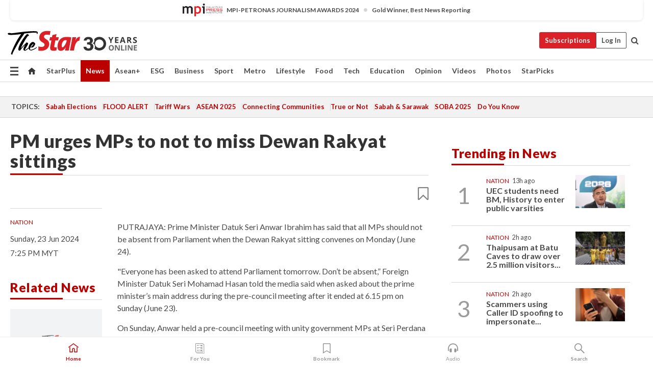

--- FILE ---
content_type: text/html; charset=UTF-8
request_url: https://www.thestar.com.my/news/nation/2024/06/23/pm-urges-mps-to-not-to-miss-dewan-rakyat-sittings
body_size: 64497
content:
<!--default_base.blade.php-->
<!DOCTYPE html>
<html lang="en">
<head>
    	<title>PM urges MPs to not to miss Dewan Rakyat sittings | The Star</title>
    <link rel="icon" type="image/png" href="https://cdn.thestar.com.my/Themes/img/favicon.ico" />
    

    <!--START: common.blade.php-->
<meta http-equiv="Content-Type" content="text/html;charset=utf-8"/>
<meta name="ROBOTS" content="index,follow,max-image-preview:large"/>
<meta name="viewport" content="width=device-width, initial-scale=1, minimum-scale=1" />
<meta name="at:customer_id" content="">
<meta name="at:subscription_status" content="Inactive">
<!--END: common.blade.php-->
    
                <!--StandardLayout.additionalGlobalHeadHTML-->


<script type="application/ld+json">
{
"@context": "http://schema.org",
"@type": "NewsArticle",
"headline": "PM urges MPs to not to miss Dewan Rakyat sittings",
"articleSection": "News",
"creator": "The Star Online",
"thumbnailUrl": "https://apicms.thestar.com.my/uploads/images/2024/06/23/2764184.jpg",
"dateCreated": "2024-06-23T11:25:00.000Z", 
"url": "https://www.thestar.com.my/news/nation/2024/06/23/pm-urges-mps-to-not-to-miss-dewan-rakyat-sittings",
"keywords":["\/News\/Nation" , " Prime Minister", "pre-council", "Dewan Rakyat", "attendance"],
"author": {"@type":"Organization","name":"The Star Online","url":"https:\/\/www.thestar.com.my"},
"image": "https://apicms.thestar.com.my/uploads/images/2024/06/23/2764184.jpg",
"datePublished": "2024-06-23T11:25:00.000Z", 
"dateModified": "2024-06-23T11:41:13.000Z"  
}
</script>
<!--START: article.blade.php test-->

    <!-- Android native install app--> 
    <script>     
        if ('serviceWorker' in navigator) { 
          window.addEventListener('load', function() {
            navigator.serviceWorker.register('/theme_metro/js/sw.js').then(function(registration) {
              // Registration was successful
              console.log('ServiceWorker registration successful with scope: ', registration.scope);
            }, function(err) {
              // registration failed :(
              console.log('ServiceWorker registration failed: ', err);
            });
          });
        }
    </script>
    
    <link rel="manifest" href="/theme_metro/js/manifest.json">
	
	<meta property="fb:app_id" content="121120175250633" />
	<meta property="og:url" content="https://www.thestar.com.my/news/nation/2024/06/23/pm-urges-mps-to-not-to-miss-dewan-rakyat-sittings" />
	<meta property="og:title" content="PM urges MPs to not to miss Dewan Rakyat sittings" />
	<meta property="og:description" content="PUTRAJAYA: All MPs should not be absent from Parliament when the Dewan Rakyat sitting convenes on Monday (June 24), says  Prime Minister Datuk Seri Anwar Ibrahim." />
	<meta property="og:type" content="article" />
	<meta property="og:locale" content="en_GB" />
	<meta property="og:site_name" content="The Star" />
	<meta property="og:image:width" content="600" />
	<meta property="og:image:height" content="315" />
	<meta property="og:image" content="https://apicms.thestar.com.my/uploads/images/2024/06/23/2764184.jpg" />
     
    <div class="stickyy">
    <div id="installContainer" style="display:none" class="installApp">  
        <button id="btnClose" type="button"> &times; </button> 
        <div id="imgBox"> 
            <img src="/theme_metro/images/TSOL640x100.png" alt="The Star" onclick="false">   
        </div>
        <button id="btnAdd" type="button"> View </button>   
    </div> 
    </div>
    <style>       
        
        div.stickyy {     
            background-color: white;  
            position: sticky !important; 
            z-index: 200 !important; 
        }   
        
/*        @media  only screen and (max-width: 767px){  
            a.navbar-brand.brand-mobile {
                padding-top: 3px !important;
                margin-top: 12px !important;
            }
        }    */
            
        #installContainer {    
            background-color: white;   
            position: initial;
            display: inline-block;    
        }    
        
        #imgBox {  
            margin-left: 30px;  
        } 
        
        #btnAdd {  
            border: 1px solid #d6d6d6; 
            padding: 1px 8px;
            text-align: center;
            text-decoration: none;  
            position:absolute; 
            border-radius: 3px; 
            right:10%;
            top:30%;
        } 

        #btnClose {
            position:absolute; 
            background:none;
            border:none;
            margin:0;
            padding:0; 
            left: 3%;
            top: 10%;
            font-size: 32px;
        }
         
    </style>    

    <script>     
        
        if (navigator.userAgent.match(/Android/i)) {  
            
            let deferredPrompt;
            
            window.addEventListener('beforeinstallprompt', (e) => {  
              e.preventDefault(); 
              deferredPrompt = e;   
              //btnAdd.style.display = 'block';  
              document.getElementById("installContainer").classList.remove("installApp");  
              document.getElementById("installContainer").classList.add("showInstall");
              document.getElementById("installContainer").style.display = "inline";   
              jQuery('div.stickyy').attr("style", "top: 0 !important; padding-bottom: 3px !important;");
              jQuery('#navbar-main.affix').attr("style", "top: 55px !important;"); 
              
              var position = jQuery(window).scrollTop(); 
              jQuery(window).scroll(function() {
                  var scroll = jQuery(window).scrollTop();
                  if(jQuery('#installContainer').hasClass('showInstall')){
                        if(scroll > position) {
                             //when scrolling down
                             if(jQuery('#navbar-main').hasClass('affix')){ 
                                 jQuery('div.stickyy').attr("style", "top: 0 !important; padding-bottom: 3px !important;");   
                                 jQuery('#navbar-main.affix').attr("style", "top: 55px !important;"); 
                             }
                         }
                         else {
                             if(jQuery('#navbar-main').hasClass('affix-top')){ 
                                 jQuery('div.stickyy').removeAttr("style", "top: 0 !important;");   
                                 jQuery('#navbar-main').removeAttr("style", "top: 55px !important;"); 
                             }
                         }
                       position = scroll;
                  }
              });
              
            });  
               
            btnAdd.addEventListener('click', (e) => {     
              deferredPrompt.prompt();  
              deferredPrompt.userChoice
                .then((choiceResult) => {
                  if (choiceResult.outcome === 'accepted') {
                    console.log('User accepted the A2HS prompt');
                  } else { 
                    console.log('User dismissed the A2HS prompt');
                  }  
                  deferredPrompt = null;
                });  
                
            }); 
            
            btnClose.addEventListener('click', function(){     
               document.getElementById('installContainer').style.display = 'none';
               document.getElementById("installContainer").classList.remove("showInstall");
               jQuery('#installContainer').addClass('installApp');  
            });    
            
        }
         
    </script>



<meta name="description" content="PUTRAJAYA: All MPs should not be absent from Parliament when the Dewan Rakyat sitting convenes on Monday (June 24), says  Prime Minister Datuk Seri Anwar Ibrahim." />
<meta name="keywords" content=" Prime Minister,pre-council,Dewan Rakyat,attendance" />
<meta name="cXenseParse:smg-keywords" content=" Prime Minister" />
<meta name="cXenseParse:smg-keywords" content="pre-council" />
<meta name="cXenseParse:smg-keywords" content="Dewan Rakyat" />
<meta name="cXenseParse:smg-keywords" content="attendance" />
<meta name="cXenseParse:smg-brandsafety" content=""/>
<meta name="pageType" content="article" />
<meta name="url" content="https://www.thestar.com.my/news/nation/2024/06/23/pm-urges-mps-to-not-to-miss-dewan-rakyat-sittings" />
<meta name="datePublished" content="2024-06-23 19:25:00" />
<meta name="dateModified" content="2024-06-23 19:41:13" />
<meta name="author" content="" />
<meta name="inLanguage" content="en" />
<meta name="cxenseRandom" content="mktb5bnpv78yp9kfn8fe" />
<meta name="page_type" content="Article"/>
<meta name="content_type" content="Article" />
<meta name="content_id" content="1377828" />
<meta name="content_title" content="PM urges MPs to not to miss Dewan Rakyat sittings" />
<meta name="content_category" content="News/Nation" />
<meta name="content_category_alt" content="AseanPlus/Aseanplus News" />
<meta name="cXenseParse:taxonomy" content="news/nation" />
<meta name="cXenseParse:taxonomy" content="aseanplus/aseanplus-news" />
<meta name="content_author" content="NA" />
<meta name="content_sp" content="NA" />
<meta name="content_byline" content="NA" />
<meta name="content_agency" content="NA" />
<meta name="content_language" content="English" />
<meta name="content_date" content="2024-06-23" />
<meta name="content_archive" content="false" />
<meta name="content_tags" content=" Prime Minister,pre-council,Dewan Rakyat,attendance" />
<meta name="content_tier" content="Complimentary" />
<meta name="content_length" content="Short" />
<meta name="content_exclusive" content="false" />
<meta name="parsely-metadata" content="{&quot;guid&quot;: &quot;1377828&quot;, &quot;byline&quot;: &quot;NA&quot;, &quot;summary&quot;: &quot;PUTRAJAYA: All MPs should not be absent from Parliament when the Dewan Rakyat sitting convenes on Monday (June 24), says&nbsp;&nbsp;Prime Minister&nbsp;Datuk Seri Anwar Ibrahim.&quot;, &quot;image_url&quot; :&quot;https://apicms.thestar.com.my/uploads/images/2024/06/23/2764184.jpg&quot;,&quot;contain_video&quot;: false,&quot;is_premium&quot;: false,&quot;is_print&quot;: false,&quot;access_type&quot;: &quot;complimentary&quot; ,&quot;kicker_name&quot;: &quot;Nation&quot;,&quot;kicker_url&quot;: &quot;/news/nation/&quot; } " />
<meta name="thumbnailUrl" content="https://apicms.thestar.com.my/uploads/images/2024/06/23/2764184.jpg" />
<meta property="cXenseParse:author" content="The Star Online" />
<meta name="cXenseParse:pageclass" content="article" />
<meta name="cXenseParse:smg-accesstype" content="complimentary" />
<meta name="cXenseParse:recs:publishtime" content="2024-06-23T19:25:00+0800" />
<meta property="article:modified_time" content="2024-06-23T19:41:13+0800" />
<meta name="cXenseParse:articleid" content="1377828" />
<meta name="cXenseParse:smg-contenttype" content="Article" />
 
<meta name="cXenseParse:kicker_name" content="Nation" />
<meta name="cXenseParse:kicker_url" content="/news/nation/" />
<meta name="cXenseParse:is_print" content="false" />
<meta name="cXenseParse:is_exclusive" content="false" />
<meta property="article:published_time" content="2024-06-23T19:25:00.000Z" />
<meta property="article:modified_time" content="2024-06-23T19:41:13.000Z"/>
<meta property="article:author" content="" />
<meta property="article:section" content="News" />
<meta name="twitter:card" content="summary_large_image" />
<meta name="twitter:title" content="PM urges MPs to not to miss Dewan Rakyat sittings" />
<meta name="twitter:description" content="PUTRAJAYA: All MPs should not be absent from Parliament when the Dewan Rakyat sitting convenes on Monday (June 24), says  Prime Minister Datuk Seri Anwar Ibrahim." />
<meta name="twitter:image" content="https://apicms.thestar.com.my/uploads/images/2024/06/23/2764184.jpg" />
<meta itemprop="identifier" content="3699713" />
<meta itemprop="headline" content="PM urges MPs to not to miss Dewan Rakyat sittings" />
<meta itemprop="pageType" content="article" />
<meta itemprop="articleSection" content="News" />
<meta itemprop="datePublished" content="2024-06-23 19:25:00" />
<meta itemprop="dateModified" content="2024-06-23 19:41:13" />
<meta itemprop="image" content="https://apicms.thestar.com.my/uploads/images/2024/06/23/2764184.jpg" />
<meta name="article_section_name" content="News" />
<meta name="content_sentiment" content="NA" />
<meta name="content_sentiment_magnitude" content="NA" />
<meta name="content_classification_main" content="NA" />
<meta name="content_classification_main_alt" content="NA" />
<meta name="content_classification" content="NA" />
<meta name="content_classification_alt" content="NA" />
<meta name="content_keyword_suggestion" content="NA" />
<link href="https://www.thestar.com.my/news/nation/2024/06/23/pm-urges-mps-to-not-to-miss-dewan-rakyat-sittings" rel="canonical" >


    <input type="hidden" value="zpUCnlfMoMTRuuXU0BZ/3B1i1fRWYPFoa0xiEPiLwRXHx0V1anYHN1CwGMJTWuZCNgmFLMGWMZJxHH9ysR5l6g+UB5mzcup9XIm676YSbyrfXD9gNj69TEq8ZxBDbCQ0q2dElAdRtfblUeP5vOVCFQ==" id="hecs">
<!--END: article.blade.php-->            
    <!-- CSRF Token -->
    <meta name="csrf-token" content="9qmKRjpjQftkj6PIQNwQSK5llaD2MR7KINm9cRHN">
    <!-- Global Header scripts -->    
     
            
    <!-- Start Header Script -->
<!-- Anti-flicker snippet (recommended) 
<style>.async-hide { opacity: 0 !important} </style>
<script>(function(a,s,y,n,c,h,i,d,e){s.className+=' '+y;h.start=1*new Date;
h.end=i=function(){s.className=s.className.replace(RegExp(' ?'+y),'')};
(a[n]=a[n]||[]).hide=h;setTimeout(function(){i();h.end=null},c);h.timeout=c;
})(window,document.documentElement,'async-hide','dataLayer',4000,
{'GTM-PVM4TH':true});</script> -->
<meta name="apple-itunes-app" content="app-id=428184176">
<link rel="stylesheet" type="text/css" href="https://cdn.thestar.com.my/Themes/css/bootstrap.min.css" />
<link rel="stylesheet" type="text/css" href="https://fonts.googleapis.com/css?family=Lato:300,300i,400,400i,700,700i,900,900i&display=swap" />
<link href="https://fonts.googleapis.com/icon?family=Material+Icons+Round" rel="stylesheet">
<link href="https://fonts.googleapis.com/icon?family=Material+Icons" rel="stylesheet">
<link rel="stylesheet" type="text/css" href="https://cdn.thestar.com.my/Themes/css/tsol2019_pw.min.css?v=20251201" />
<link rel="stylesheet" type="text/css" href="https://cdn.thestar.com.my/Themes/css/story2017.min.css?v=20250324" />
<link rel="stylesheet" type="text/css" href="https://cdn.thestar.com.my/Themes/css/info.min.css" />
<link rel="stylesheet" type="text/css" href="https://cdn.thestar.com.my/Themes/css/bookmark.min.css?v=20201123" />
<link rel="stylesheet" type="text/css" href="https://cdn.thestar.com.my/Themes/css/main.css?v=202501014" />
<link rel="stylesheet" type="text/css" href="https://cdn.thestar.com.my/Themes/css/promo.min.css">
<link rel="stylesheet" type="text/css" media="only screen and (max-width:767px)" href="https://cdn.thestar.com.my/Themes/css/responsive.min.css">
<link rel="stylesheet" type="text/css" href="https://cdn.thestar.com.my/Themes/css/stock.search.min.css" />
<link rel="stylesheet" type="text/css" href="https://cdn.thestar.com.my/Themes/css/font-awesome.min.css" />
<link rel="stylesheet" type="text/css" href="https://cdn.thestar.com.my/GlobalBar/css/global-bar.min.css"/>
<link rel="stylesheet" type="text/css" href="https://cdn.thestar.com.my/Components/Audio/audio.min.css">
<link rel="stylesheet" type="text/css" href="https://cdn.thestar.com.my/Themes/css/owl.carousel.min.css"/>
<link rel="stylesheet" type="text/css" href="https://cdn.thestar.com.my/Themes/css/style.min.css?v=202512031"/>
<link rel="stylesheet" type="text/css" href="https://cdn.thestar.com.my/Themes/css/header-menu.min.css?v=20250428"/>
<link rel="stylesheet" type="text/css" href="https://cdn.thestar.com.my/Themes/css/30-year-anniversary.min.css?v=20250626"/>

<!-- hide globalbar for tablet -->
<style>@media screen and (min-width: 768px) and (max-width: 1024px){
#thestar-global-bar { display: none; }
body { padding-top: 0 !important; }
#navbar-main.affix { top: 0 !important; }
}</style>
<style>
.sassize{--breakpoint:desktop}@media all and (max-width:991px){.sassize{--breakpoint:tablet}}@media all and (max-width:767px){.sassize{--breakpoint:mobile}}
img[src$="default.gif"] { display: none;}
img[src^="https://content.thestar.com.my/smg/settag/name=lotame/tags="] {display:none;}
.masthead {
  background: url(https://cdn.thestar.com.my/Widgets/Masthead/2025/Christmas.png) no-repeat -5px -3px transparent;
}
.masthead-2 {
    position: absolute;
    width: 250px;
    left: 41%;
    right: 41%;
    top: 12px;
}
.anniv-special{
	display:none;
}
@media only screen and (max-width: 991px) {	
    /*50 years special*/
    .anniv-special{
	display:block;
	margin:0 auto;
	text-align:center;
    }
   .anniv-special img{
        height: auto;
        width: 200px;
        margin-top: 12px;
        margin-bottom: 12px;
    }
}
</style>
<!--<script type="text/javascript" async src="https://experience-ap.piano.io/xbuilder/experience/load?aid=Gr82HQx5pj"></script>-->
<script src="//ajax.googleapis.com/ajax/libs/jquery/3.6.0/jquery.min.js"></script>
<!-- HTML5 Shim and Respond.js IE8 support of HTML5 elements and media queries -->
<!-- WARNING: Respond.js doesn't work if you view the page via file:// -->
<!--[if lt IE 9]>
<script src="https://oss.maxcdn.com/libs/html5shiv/3.7.0/html5shiv.js"></script>
<script src="https://oss.maxcdn.com/libs/respond.js/1.4.2/respond.min.js"></script>
<![endif]-->
<script src="https://cdnjs.cloudflare.com/ajax/libs/URI.js/1.18.10/URI.min.js"></script>
<script src="https://cdnjs.cloudflare.com/ajax/libs/moment.js/2.18.1/moment.min.js"></script>
<script src="https://cdnjs.cloudflare.com/ajax/libs/postscribe/2.0.8/postscribe.min.js"></script>
<script src="https://cdn.thestar.com.my/Themes/js/js.cookie.min.js"></script>
<script src="https://cdn.thestar.com.my/Themes/js/jquery.dotdotdot.min.js"></script>
<script src="https://cdn.jsdelivr.net/npm/vue@2.5.12/dist/vue.min.js"></script>
<script src="https://cdnjs.cloudflare.com/ajax/libs/axios/0.19.0/axios.min.js"></script>
<script src="https://cdn.thestar.com.my/Themes/js/Main.min.js"></script>
<script src="https://cdn.thestar.com.my/Themes/js/widget_mixin.min.js"></script>
<script>var my_jquery = jQuery;</script>
<script>jQuery = my_jquery;</script>
<script src="https://cdn.thestar.com.my/Themes/js/slick.min.js" ></script>
<script type="text/javascript" src="https://cdn.thestar.com.my/Themes/js/jquery.unveil.min.js" defer></script>
<script>

			
var KICKER_FREE_MARKUP='<span class="labels labels--free" data-toggle="tooltip" title="" data-original-title="This is a Free article"><i class="fa fa-unlock"></i></span>'
var KICKER_PREMIUM_MARKUP='<span class="biz-icon" data-toggle="tooltip" title="" id="sbp-tip" data-original-title="Premium">Premium</span>';
var KICKER_LOCK_MARKUP='<span class="biz-icon" data-toggle="tooltip" title="" id="sbp-tip" data-original-title="To unlock the article, click on the headline and log in with your StarBiz Premium account or select a membership to join." aria-describedby="tooltip489695">StarBiz Premium</span>';
var KICKER_UNLOCK_MARKUP='<span class="biz-icon"><i class="fa fa-unlock"></i></span>';
var KICKER_LOCK_MARKUP_V2='<span class="labels labels--gray" data-toggle="tooltip" title="" data-original-title="This is a locked article"><i class="fa fa-lock"></i></span>';
</script>
<!-- Cx FB user linking script begin -->
<script type="text/javascript">
  
    function checkFBLogin() {
     if (window.FB && typeof FB.getLoginStatus === 'function') {
 
        FB.getLoginStatus(function(response) {
          if (response.status === 'connected') {
            // Read the FaceBook user ID
            var fbUserId = response.authResponse.userID;
            
          } else {
            setTimeout(checkFBLogin, 1000);
          }
        });
 
      } else {
        setTimeout(checkFBLogin, 1000);
      }
    }
    checkFBLogin();
</script>
<!-- Cx FB user linking script end -->
<script src="https://cdn.thestar.com.my/Themes/js/owl.carousel.min.js"></script>
<script src="https://cdn.thestar.com.my/Themes/js/parsely-onload.min.js"></script>
<script src="https://cdn.thestar.com.my/Themes/js/mediatag.min.js"></script>
<script src="https://cdn.thestar.com.my/Themes/js/mediatagv3.js"></script>
<script src="https://cdn.thestar.com.my/Themes/js/mediahelper.min.js?v=2021002"></script>
<link rel="apple-touch-icon" sizes="57x57" href="https://cdn.thestar.com.my/Themes/img/touch-icon-precomposed.png">
<link rel="apple-touch-icon" sizes="114x114" href="https://cdn.thestar.com.my/Themes/img/touch-icon-iphone.png">
<link rel="apple-touch-icon" sizes="120x120" href="https://cdn.thestar.com.my/Themes/img/touch-icon-120x120.png">
<link rel="apple-touch-icon" sizes="152x152" href="https://cdn.thestar.com.my/Themes/img/touch-icon-ipad.png">
<link rel="apple-touch-icon" sizes="167x167" href="https://cdn.thestar.com.my/Themes/img/touch-icon-iphone-retina.png">
<link rel="apple-touch-icon" sizes="180x180" href="https://cdn.thestar.com.my/Themes/img/touch-icon-ipad-retina.png">
<link rel="apple-touch-icon" sizes="192x192" href="https://cdn.thestar.com.my/Themes/img/touch-icon-192x192.png">
<link rel="stylesheet" type="text/css" href="https://cdn.thestar.com.my/Themes/css/widgettop.min.css" />
<script src="https://cdn.thestar.com.my/Themes/js/widgettop.min.js"></script>
<!--<script type="text/javascript" src="//s7.addthis.com/js/300/addthis_widget.js#pubid=ra-5dfaeb0face4ad17"></script>-->

<!-- Start Deco masthead -->
<script type="text/javascript">
jQuery(document).ready(function(){
var checkDeco = new Date();
var decoStart = new Date("December 8, 2025 00:00:00");
var decoEnd = new Date("December 31, 2025 23:59:59");
if (checkDeco.getTime() > decoStart.getTime() && checkDeco.getTime() < decoEnd.getTime()){
//This is for regular festival masthead
$("#page-header > div >div").attr("class", "container masthead");

}
});
</script>
<!-- End Deco masthead -->
<script>var rmad = false;</script>

<!-- Sharethis-->
<script type='text/javascript' src='https://platform-api.sharethis.com/js/sharethis.js#property=6475dc6e8b790100199499d6&product=sop' async='async'></script>
<link rel="stylesheet" type="text/css" href="https://cdn.thestar.com.my/Themes/css/sharethis.min.css" />

<link rel="stylesheet" type="text/css" href="https://cdn.thestar.com.my/Themes/css/mustwatch.css?v=20260120" />

<!-- Clarity 20241121-->
<script type="text/javascript">
    (function(c,l,a,r,i,t,y){
        c[a]=c[a]||function(){(c[a].q=c[a].q||[]).push(arguments)};
        t=l.createElement(r);t.async=1;t.src="https://www.clarity.ms/tag/"+i;
        y=l.getElementsByTagName(r)[0];y.parentNode.insertBefore(t,y);
    })(window, document, "clarity", "script", "o0x36t4cob");
</script>

<!-- End Header Script -->            <!-- theme includes js_extra.blade.php -->
<script type="text/javascript">
var viewid = Math.round(Math.random() * 100000000000);
function sasiajserver(size,position){
var SAS = JSON.parse(jQuery('meta[name=SAS]').attr("content"));
var rdm2 = Math.round(Math.random() * 100000000000);
return "https://content.thestar.com.my/smg/jserver/viewid=" + viewid +
    "/random=" + rdm2 +
    "/network=SMG/site=TSOL" +
    "/area=" + SAS.area + 
    "/pagetype=" + SAS.pagetype + 
    "/platform=" + sascalcsize() + 
    "/size=" + size +
    "/position=" + position;
}
function sascalcsize(){var b=window.getComputedStyle(document.querySelector(".sassize"));var a=b.getPropertyValue("--breakpoint");return a};
</script>
<!-- Admiral --> 
<script>
             if (typeof pageType !== "undefined")
         {
         if(pageType == "article"){
                var daxsubscriber = false;
          }
       }
        
</script>
<!-- End Admiral -->
<script>
// show or hide login button
var rmad = false;
var isLogin = false;

tkValid = 0;
// 3 = active , subscriber, has ads free
if (tkValid > 0) {
    isLogin = true;
} 
if (tkValid == "3") {
    rmad = true;
}

jQuery(document).ready(function() {
if (tkValid > 0) {
    jQuery('.btn_login').hide();
    jQuery('.login_menu').show();
    jQuery('.m-login-menu').show();
    jQuery('.m-login-button').attr("style", "display: none !important"); // Override css
} else {
    jQuery('.btn_login').show();
    jQuery('.login_menu').hide();
    jQuery('.m-login-button').show();
    jQuery('.m-login-menu').hide();
}
});
</script>
<!-- PPID --> 
<script type="text/javascript">  
    // client id value will be = encrypted(userid)
    // else client id = encrypted GA ID
    var client_id = "cd91e4b8cc71fc46c35e4608358cc1df5faf72f4";
    var re = new RegExp("^([0-9a-zA-Z]{32,150})$|^([0-9a-fA-F]{8}-[0-9a-fA-F]{4}-[0-9a-fA-F]{4}-[0-9a-fA-F]{4}-[0-9a-fA-F]{12})$");
    var userID = "UA-167768859-1" ;
	
			client_id = "cd91e4b8cc71fc46c35e4608358cc1df5faf72f4";
	
    console.log('client_id: '+client_id);
</script>
<!-- End PPID -->

<!-- CDP Web Insight script -->
<script type = "text/javascript" >
   var _portalId = "564891087";
   var _propId = "564997745";

   var _ATM_TRACKING_ASSOCIATE_UTM = 0 ;
   var _CDP_GA_ACCOUNT_TRACKING_ID = "UA-828580-1";

   var _cdp365Analytics = {
      default_event: 0,
      first_party_domain: ".thestar.com.my",
      dims: {
         users: {
            origin_source: "The Star Online"
         }
      }
   };
(function() {
    var w = window;
    if (w.web_event) return;
    var a = window.web_event = function() {
        a.queue.push(arguments);
    }
    a.propId = _propId;
    a.track = a;
    a.queue = [];
    var e = document.createElement("script");
    e.type = "text/javascript", e.async = !0, e.src = "//st-a.cdp.asia/insight.js";
    var t = document.getElementsByTagName("script")[0];
    t.parentNode.insertBefore(e, t)
})(); </script>
<!-- End of CDP Web Insight script -->

<!-- Chartbeat --> 
<script async src="//static.chartbeat.com/js/chartbeat_mab.js"></script>
<script>
    var chbpage_type = jQuery('meta[name=page_type]').attr("content");
    var chbcontentauthor = jQuery('meta[name=content_byline]').attr("content");
    var contentcat = jQuery('meta[name=content_category]').attr("content");
    var contentaltcat = jQuery('meta[name=content_category_alt]').attr("content");
    var chbpagecat = jQuery('meta[name=page_category]').attr("content");
	var chburl = jQuery("meta[property='og:url']").attr("content");
    var chbaltcats;
    var chballcats = '';
    var chbuser_status = 'anon';

    if (typeof chbpage_type !== "undefined") {

    if (chbpage_type.toLowerCase() == "article" || chbpage_type.toLowerCase() == "category" || chbpage_type.toLowerCase() == "photo listing" ||  chbpage_type.toLowerCase() == "photo gallery") {

        if (typeof chbcontentauthor !== "undefined") {
            if (chbcontentauthor === 'NA') {
                chbcontentauthor = '';
            }
            //else if (chbcontentauthor.indexOf('By') > -1) {
            //chbcontentauthor = chbcontentauthor.replace('By', '');
            //chbcontentauthor = chbcontentauthor.trim();
            //}
            //else if (chbcontentauthor.indexOf('by') > -1) {
            //chbcontentauthor = chbcontentauthor.replace('by', '');
            //chbcontentauthor = chbcontentauthor.trim();
            //}
        } else {
            chbcontentauthor = '';
        }

        if (typeof chbpagecat !== "undefined") {            
            if (chbpagecat === 'NA') {
                chbpagecat = '';
            }

            if (chbpagecat.toLowerCase() === 'starpicks') {
                chbpagecat = 'StarPicks';
            }

            if (chbpagecat.toLowerCase() === 'starplus') {
                chbpagecat = 'StarPlus';
            }

            if (chbpagecat.toLowerCase() === 'aseanplus') {
                chbpagecat = 'AseanPlus';
            }
			
        } else {
            chbpagecat = '';
        }

        if (typeof contentcat !== "undefined") {
            contentcat = cleanContentCategories(contentcat);
            contentcat = contentcat.split('/').join(','); 
        }else{
            contentcat = '';
        }
        if (typeof contentaltcat !== "undefined") {
            contentaltcat = cleanContentCategories(contentaltcat);
            contentaltcat = contentaltcat.split('/').join(','); 
        }else{
            contentaltcat = '';
        }

        if (chbpage_type.toLowerCase() == "category") {
            chballcats = chbpagecat;
        } else if (chbpage_type.toLowerCase() == "photo listing" || chbpage_type.toLowerCase() == "photo gallery") {
            chballcats = 'Photos';
        } else {
            if (contentaltcat !== '') {
                chballcats = contentcat + ',' + contentaltcat; 
            } else {
                chballcats = contentcat;
            }
            
            var customname = ""; 
            var columnName = ""; 
            if( columnName != '' ){
                if( chballcats.toLowerCase().includes("lifestyle,viewpoints"))
                    chballcats = chballcats.replace(/lifestyle,viewpoints/gi, "Lifestyle,Viewpoints," + columnName);
                else if (chballcats.toLowerCase().includes("opinion,columnists"))
                    chballcats = chballcats.replace(/opinion,columnists/gi, "Opinion,Columnists," + columnName);
                else if (chballcats.toLowerCase().includes("sport,say what"))
                    chballcats = chballcats.replace(/sport,say what/gi, "Sport,Say What," + columnName);
                else if (chballcats.toLowerCase().includes("business,insight"))
                    chballcats = chballcats.replace(/business,insight/gi, "Business,Insight," + columnName);
                else if (chballcats.toLowerCase().includes("food,food for thought"))    
                    chballcats = chballcats.replace(/food,food for thought/gi, "Food,Food For Thought," + columnName);
                else if (chballcats.toLowerCase().includes("metro,views"))    
                    chballcats = chballcats.replace(/metro,views/gi, "Metro,Views," + columnName);
                else if (chballcats.toLowerCase().includes("tech,tech thoughts"))    
                    chballcats = chballcats.replace(/tech,tech thoughts/gi, "Tech,Tech Thoughts," + columnName);
            }
        }
    } else if (chbpage_type.toLowerCase() == "subcategory") {
        var pageCat = jQuery('meta[name=page_category]').attr("content");
		var customname = ""; 

                    chballcats = pageCat.split('/').join(',').replace("And", "&").replace("#", "");
                    chbcontentauthor = '';
			
    } else if (chbpage_type.toLowerCase() == "tag") {
        var pageCat = jQuery('meta[name=page_tag]').attr("content");
        chballcats = pageCat;
        chbcontentauthor = '';
    } else {
        chbcontentauthor = '';
        chballcats = '';
    }
} else {
    chbcontentauthor = '';
    chballcats = '';
}
	 
	if (chbcontentauthor != '')
    {
        chbcontentauthor = chbcontentauthor.replace(/\b and \b/i, ",");
        chbcontentauthor = chbcontentauthor.replace(/[^@\s]*@[^@\s]*\.[^@\s]*/, "");
        chbcontentauthor = chbcontentauthor.replace(/([^\v]+) \bBy\b | *\bBy\b/i, "");
		chbcontentauthor = chbcontentauthor.replace(/\s*,\s*/g, ",");
        chbcontentauthor = chbcontentauthor.trim();
    }

    chballcats = cleanContentCategories(chballcats);
	
     
        if (isLogin==true) {
            chbuser_status = 'lgdin';
        }else{
            chbuser_status = 'anon';
        } 
    
    function cleanContentCategories(content){
        //all page_types
        content = content.replace(/starpicks/gi, 'StarPicks');
        content = content.replace(/starplus/gi, 'StarPlus');
        content = content.replace(/aseanplus/gi, 'AseanPlus');
        content = content.replace(/&#039;/gi, "'");
        //article page_types
        content = content.replace(/lifestyle\/entertainment/gi, 'Lifestyle,Entertainment & Style,Entertainment');
        content = content.replace(/lifestyle\/style/gi,         'Lifestyle,Entertainment & Style,Style');
        content = content.replace(/lifestyle\/people/gi,        'Lifestyle,People & Living,People');
        content = content.replace(/lifestyle\/living/gi,        'Lifestyle,People & Living,Living');
        content = content.replace(/lifestyle\/travel/gi,        'Lifestyle,Travel & Culture,Travel');
        content = content.replace(/lifestyle\/culture/gi,       'Lifestyle,Travel & Culture,Culture');
        content = content.replace(/lifestyle\/health/gi,        'Lifestyle,Health & Family,Health');
        content = content.replace(/lifestyle\/family/gi,        'Lifestyle,Health & Family,Family');
        content = content.replace(/sport\/others/gi, 'Sport/Other Sports');
        //subcategory page_types
        if(!content.includes('Other Sports')){
            content = content.replace(/Other Sport/gi, 'Other Sports');
        }

        var result = content;
        result = removeLastChar(result, ',');
        return result;
    }

    function removeLastChar(str,charStr){
        var lastChar = str[str.length -1];
        if(lastChar == charStr){
            str = str.slice(0, -1);
        }
        return str;
    }
	 
	 (function() {
                /** CONFIGURATION START **/
                var _sf_async_config = window._sf_async_config = (window._sf_async_config || {});
                _sf_async_config.uid = 66903;
                _sf_async_config.domain = 'thestar.com.my';
                _sf_async_config.flickerControl = false;
                /*_sf_async_config.useCanonical = true;
                _sf_async_config.useCanonicalDomain = true;*/
				_sf_async_config.path = chburl;
                _sf_async_config.sections = chballcats;
                _sf_async_config.authors = chbcontentauthor;
				_sf_async_config.articleBlockSelector = 'div.in-sec-story,div.focus-story,div.list-listing';

                var _cbq = window._cbq = (window._cbq || []);
                _cbq.push(['_acct', chbuser_status]);

                /** CONFIGURATION END **/
                function loadChartbeat() {
                    var e = document.createElement('script');
                    var n = document.getElementsByTagName('script')[0];
                    e.type = 'text/javascript';
                    e.async = true;
                    e.src = '//static.chartbeat.com/js/chartbeat.js';
                    n.parentNode.insertBefore(e, n);
                }
                loadChartbeat();
        })();
</script>
<!-- End Chartbeat -->        <!-- resources common css_includes.blade.php -->        
    <!-- theme includes css_includes.blade.php -->            <!-- Widget CSS links -->
        <link type="text/css" rel="stylesheet" href="/theme_metro/widgets/article-details/article-details.css"/>
        <!-- Page Header scripts -->
<link href="https://cdn.thestar.com.my/Themes/css/print_v2.css" rel="stylesheet" type="text/css">
<!--<script async src="https://securepubads.g.doubleclick.net/tag/js/gpt.js"></script>
<script async src='//cdn.thestar.com.my/Themes/js/prebid.js'></script>-->
<script async src="https://platform.twitter.com/widgets.js" charset="utf-8"></script>
<script>
if (!rmad) {
  var sectionName = $('meta[name=article_section_name]').attr("content");
  document.write('<scr');
  document.write('ipt src="https://cdn.thestar.com.my/Themes/js/gpt/' + sectionName + 'Story.js?v=20251016_1">');
  document.write("</scr");
  document.write("ipt>");
}

</script>
<script type="text/javascript" src="https://cdn.thestar.com.my/Themes/js/story.min.js?v=20250922" defer></script>
<script type="text/javascript" src="/theme_metro/js/trendingParsely.js"></script>

<!-- Start of Survicate (www.survicate.com) code -->
<script type="text/javascript">
  //(function (w) {
    //var s = document.createElement('script');
    //s.src = '//survey.survicate.com/workspaces/40636b6a623c41a574580c19efa630b6/web_surveys.js';
    //s.async = true;
    //var e = document.getElementsByTagName('script')[0];
    //e.parentNode.insertBefore(s, e);
  //})(window);
</script>
<!-- End of Survicate code -->
<style>.video-container{margin-top:10px;}</style>
<!--<script async src="https://cdn.thestar.com.my/Themes/js/uraapi.min.js"></script>-->

<!-- <script src="https://www.thestar.com.my/theme_metro/js/nexus_daily_checkin.js"></script> -->

    <script>
        window.Laravel = {"csrfToken":"9qmKRjpjQftkj6PIQNwQSK5llaD2MR7KINm9cRHN"}
        var IMAGE_URL = 'https://apicms.thestar.com.my/';
    </script> 
    
</head>

    <body>
        <div class='sassize'></div>
    <!-- Main THEME Content -->
    <!-- page content -->
        <div class="widgettop" id="widgettop" style="display:none;">        
    <div class="flex-container ">
        <div class="firinfo"></div>
        <div class="close">   
            <img id="closeButton" src="https://cdn.thestar.com.my/Themes/img/close.png">
        </div>
    </div>
</div>    <!-- HEADER OF THEME -->
<div id="award-container" class="container" style="display: none;"></div>
<script>
    // hide award container if on /awards page
    if (window.location.pathname === '/awards' || window.location.pathname === '/awards/') {
        document.getElementById('award-container').style.display = 'none';
    } else {
        fetch('https://cdn.thestar.com.my/Components/AwardHighlight/award-highlight.txt' + "?v=" + Date.now())
        .then(response => response.text())
        .then(html => {
            const awardContainer = document.getElementById('award-container');
            awardContainer.innerHTML = html;
            const scripts = awardContainer.getElementsByTagName('script');
            for (let script of scripts) {
            eval(script.innerHTML);
            }
            // Wait for async script to set image src, then wait for image to load
            const checkImage = () => {
                const img = awardContainer.querySelector('.award-icon');
                if (img && img.src && img.src !== window.location.href) {
                    if (img.complete) {
                        awardContainer.style.display = '';
                    } else {
                        img.onload = () => awardContainer.style.display = '';
                        img.onerror = () => awardContainer.style.display = 'none';
                    }
                } else {
                    setTimeout(checkImage, 50);
                }
            };
            checkImage();
        })
        .catch(error => console.error('Error loading award:', error));
    }
</script>

<!-- header_menu -->
<header id="page-header">
    <div class="branding">
        <div class="container">
            <a class="navbar-brand brand-prime" href="/"
               data-list-type="Header"
               data-content-type="Navigation"
               data-content-title="The Star Online"
               data-content-id="https://www.thestar.com.my">
			    <svg class="icon" width="256" height="50" role="img" aria-label="the star online">
                    <image xlink:href="https://cdn.thestar.com.my/Themes/img/logo-tsol-30yrs.svg" src="https://cdn.thestar.com.my/Themes/img/logo-tsol-30yrs.svg" width="256" height="50" border="0"></image>
                </svg>
                <!--<svg class="icon" width="150" height="50" role="img" aria-label="the star online">
                    <image xlink:href="https://cdn.thestar.com.my/Themes/img/logo-tsol-fullv3.svg" src="https://cdn.thestar.com.my/Themes/img/logo-tsol-logov3.png" width="150" height="50" border="0"></image>
                </svg>-->
            </a>
			<div id="iconDesktop" style="display: none"></div>
            <ul class="nav social-branding right">
<!--                <li>
                    <a href="https://newsstand.thestar.com.my/epaper/" target="_blank" class="epaper"
                       data-list-type="Header"
                       data-content-type="App Download"
                       data-content-title="ePaper"
                       data-content-id="https://newsstand.thestar.com.my/epaper/ ">
                        <i class="icon sprite-icon"></i> The Star ePaper
                    </a>
                </li>-->
                                <li class="dropdown dropdown--subscribe top-bar">
                    <a  class="btn--subscribe"
                        data-list-type="Header"
                        data-content-type="Navigation"
                        data-content-title="Subscription"
                        data-content-id="https://www.thestar.com.my/subscription" href="/subscription">Subscriptions</a>
                </li>
                                                 <li id="btn_login" class="btn-login">
                     <a class="login" href="https://sso.thestar.com.my/?lng=en&amp;channel=1&amp;ru=HNQ8Auw31qgZZU47ZjHUhHKJStkK3H51/pPcFdJ1gQ9cFgPiSalasDvF6DeumuZwrPFzdYjofJj9eX1n44olyqGHD3HJYujVJKnBGSMMB/zL8cFohMGthBovaYuHCm34B0+vsW83sWhWTPtNlsDjBcV7tjVLzw0Qp4klJMkym6Q2avYKrfu1OXOJDYJ7s+UI7qviO/xaFj5Ujto+RWD1ugRoNEEudu7mLF6WEZQ+ke2g0v9Cphub9zda+xH4wcIZh9U3yv71VaP2CYGW0GtU6w=="
                        data-list-type="Header"
                        data-content-type="Outbound Referral"
                        data-content-title="Log In"
                        data-content-id="https://sso.thestar.com.my/?lng=en&amp;channel=1&amp;ru=HNQ8Auw31qgZZU47ZjHUhHKJStkK3H51/pPcFdJ1gQ9cFgPiSalasDvF6DeumuZwrPFzdYjofJj9eX1n44olyqGHD3HJYujVJKnBGSMMB/zL8cFohMGthBovaYuHCm34B0+vsW83sWhWTPtNlsDjBcV7tjVLzw0Qp4klJMkym6Q2avYKrfu1OXOJDYJ7s+UI7qviO/xaFj5Ujto+RWD1ugRoNEEudu7mLF6WEZQ+ke2g0v9Cphub9zda+xH4wcIZh9U3yv71VaP2CYGW0GtU6w==">
                        Log In
                     </a>
                 </li>
                                 <li id="login_menu" class="dropdown top-bar" style="display:none;">
                        <a id="hllogin" class="log-in-light"><i class="material-icons-round person">person</i></a>
                        <ul class="dropdown-menu log-in 123">
                                                    <li>
                                <a href="https://login.thestar.com.my/accountinfo/profile.aspx" target="_blank"
                                   data-list-type="Profile Management"
                                   data-content-type="Manage Profile"
                                   data-content-title="https://login.thestar.com.my/accountinfo/profile.aspx">Manage Profile
                                </a>
                            </li>
                            <li>
                                <a href="https://login.thestar.com.my/accountinfo/changepassword.aspx" target="_blank"
                                   data-list-type="Profile Management"
                                   data-content-type="Change Password"
                                   data-content-title="https://login.thestar.com.my/accountinfo/changepassword.aspx">Change Password
                                </a>
                            </li>
                            <li>
                                <a href="https://login.thestar.com.my/accountinfo/sessions.aspx" target="_blank"
                                   data-list-type="Profile Management"
                                   data-content-type="Manage Logins"
                                   data-content-title="https://login.thestar.com.my/accountinfo/sessions.aspx">Manage Logins
                                </a>
                            </li>
                            <li style="border-top:1px solid #d6d6d6">
                                <a href="https://login.thestar.com.my/accountinfo/subscriptioninfo.aspx" target="_blank"
                                   data-list-type="Profile Management"
                                   data-content-type="Manage Subscription"
                                   data-content-title="https://login.thestar.com.my/accountinfo/subscriptioninfo.aspx">Manage Subscription
                                </a>
                            </li>
                            <li>
                                <a href="https://login.thestar.com.my/accountinfo/transhistory.aspx" target="_blank"
                                   data-list-type="Profile Management"
                                   data-content-type="Transaction History"
                                   data-content-title="https://login.thestar.com.my/accountinfo/transhistory.aspx">Transaction History
                                </a>
                            </li>
                            <li>
                                <a href="https://login.thestar.com.my/accountinfo/billing.aspx" target="_blank"
                                   data-list-type="Profile Management"
                                   data-content-type="Manage Billing Info"
                                   data-content-title="https://login.thestar.com.my/accountinfo/billing.aspx">Manage Billing Info
                                </a>
                            </li>
                                                                                    <li style="border-top:1px solid #d6d6d6">
                                <a href="https://www.thestar.com.my/foryou/edit"
                                   data-list-type="Profile Management"
                                   data-content-type="Manage For You"
                                   data-content-title="https://www.thestar.com.my/foryou/edit">Manage For You
                                </a>
                            </li>
                            <li style="border-bottom:1px solid #d6d6d6">
                                <a href="https://www.thestar.com.my/saved-articles"
                                   data-list-type="Profile Management"
                                   data-content-type="Manage Bookmarks"
                                   data-content-title="https://www.thestar.com.my/saved-articles">Manage Bookmarks
                                </a>
                            </li>
                                                                                    <li>
                                <a href="https://www.thestar.com.my/subscribe"
                                   data-list-type="Profile Management"
                                   data-content-type="Package & Pricing"
                                   data-content-title="https://www.thestar.com.my/subscribe">Package & Pricing
                                </a>
                            </li>
                                                        <li>
                                <a href="https://www.thestar.com.my/faqs/"
                                   data-list-type="Profile Management"
                                   data-content-type="FAQs"
                                   data-content-title="https://www.thestar.com.my/faqs/">FAQs
                                </a>
                            </li>
                            <li class="log-out">
                                <a href="#" onclick="logout();"
                                   data-list-type="Profile Management"
                                   data-content-type="Log Out"
                                   data-content-title="https://www.thestar.com.my">Log Out
                                </a>
                            </li>
                        </ul>
                    </li>
                     <li class="hidden-xs hidden-sm">
                            <label for="queryly_toggle" style="cursor: pointer;">
							<div class="top-search">
                               <i class="fa fa-search"></i>
							  </div>
                            </label>
                    </li>
            </ul>
        </div>
    </div>
    <nav id="navbar-main" class="navbar navbar-custom" data-spy="affix" data-offset-top="197">
        <div class="container">
            <div class="navbar-header">
                <button type="button" class="navbar-toggle left" data-toggle="collapse" data-target="#tsolmobar" id="btnmobmega">
                <span class="sr-only">Toggle navigation</span>
                <span class="icon-bar"></span>
                <span class="icon-bar"></span>
                <span class="icon-bar"></span>
                <i class="icon-x fa fa-times"></i>
                </button>
                <a class="navbar-brand brand-mobile left" href="/"
                   data-list-type="Header"
                   data-content-type="Navigation"
                   data-content-title="The Star Online"
                   data-content-id="https://www.thestar.com.my">
				   <svg class="icon logo-default" role="img" aria-label="the star online" height="28" width="148">
                        <image width="148" height="28" border="0" xmlns:xlink="http://www.w3.org/1999/xlink" xlink:href="https://cdn.thestar.com.my/Themes/img/logo-tsol-30yrs.svg" src="https://cdn.thestar.com.my/Themes/img/logo-tsol-30yrs.svg"></image>
                    </svg>
                    <svg class="icon logo-small" role="img" aria-label="the star online" height="28" width="84">
                        <image width="84" height="28" border="0" xmlns:xlink="http://www.w3.org/1999/xlink" xlink:href="https://cdn.thestar.com.my/Themes/img/logo-tsol-fullv3.svg" src="https://cdn.thestar.com.my/Themes/img/logo-tsol-logov3.png"></image>
                    </svg>
                    <!--<svg class="icon" role="img" aria-label="the star online" height="28" width="84">
                        <image width="84" height="28" border="0" xmlns:xlink="http://www.w3.org/1999/xlink" xlink:href="https://cdn.thestar.com.my/Themes/img/logo-tsol-fullv3.svg" src="https://cdn.thestar.com.my/Themes/img/logo-tsol-logov3.png"></image>
                    </svg>-->
                </a>
				 <div id="iconMobile" style="display: none"></div>
            </div>
            <div id="tsolnavbar">
                <ul class="nav navbar-nav navbar-left">
                    <li class="show-sd">
                        <button type="button" class="mega-nav-toggle navbar-toggle collapsed hidden-xs" data-toggle="collapse" data-target="#bs-example-navbar-collapse-1" aria-expanded="false">
                            <span class="sr-only">Toggle navigation</span>
                            <span class="icon-bar"></span>
                            <span class="icon-bar"></span>
                            <span class="icon-bar"></span>
                            <i class="icon-x fa fa-times"></i>
                        </button>
                    </li>
                                                            <li >
                                        <a id="navi-home" class="home-light" target="" onclick="ga('send', 'event' , 'TSOL NAVI' , 'Standard' , '/Home/' ); " href="/"
                       data-list-type="Header"
                       data-content-type="Navigation"
                       data-content-title="Home"
                       data-content-id="https://www.thestar.com.my">
                    <i class="icon sprite-icon"></i>
                    </a>
                                        </li>
                                                            <li class=dropdown>
                                        <a id="navi-starplus" class="starplus" target="" onclick="ga('send', 'event' , 'TSOL NAVI' , 'Standard' , '/StarPlus/' ); " href="/starplus"
                       data-list-type="Header"
                       data-content-type="Navigation"
                       data-content-title="StarPlus"
                       data-content-id="https://www.thestar.com.my/starplus">
                    StarPlus
                    </a>
                                        </li>
                                                            <li class=dropdown>
                                        <a id="navi-news" class="news" target="" onclick="ga('send', 'event' , 'TSOL NAVI' , 'Standard' , '/News/' ); " href="/news"
                       data-list-type="Header"
                       data-content-type="Navigation"
                       data-content-title="News"
                       data-content-id="https://www.thestar.com.my/news">
                    News
                    </a>
                                        </li>
                                                            <li class=dropdown>
                                        <a id="navi-asean+" class="asean+" target="" onclick="ga('send', 'event' , 'TSOL NAVI' , 'Standard' , '/AseanPlus/' ); " href="/aseanplus"
                       data-list-type="Header"
                       data-content-type="Navigation"
                       data-content-title="Asean+"
                       data-content-id="https://www.thestar.com.my/aseanplus">
                    Asean+
                    </a>
                                        </li>
                                                            <li class=dropdown>
                                        <a id="navi-esg" class="esg" target="" onclick="ga('send', 'event' , 'TSOL NAVI' , 'Standard' , '/ESG/' ); " href="/esg"
                       data-list-type="Header"
                       data-content-type="Navigation"
                       data-content-title="ESG"
                       data-content-id="https://www.thestar.com.my/esg">
                    ESG
                    </a>
                                        </li>
                                                            <li class=dropdown>
                                        <a id="navi-business" class="business" target="" onclick="ga('send', 'event' , 'TSOL NAVI' , 'Standard' , '/Business/' ); " href="/business"
                       data-list-type="Header"
                       data-content-type="Navigation"
                       data-content-title="Business"
                       data-content-id="https://www.thestar.com.my/business">
                    Business
                    </a>
                                        </li>
                                                            <li class=dropdown>
                                        <a id="navi-sport" class="sport" target="" onclick="ga('send', 'event' , 'TSOL NAVI' , 'Standard' , '/Sport/' ); " href="/sport"
                       data-list-type="Header"
                       data-content-type="Navigation"
                       data-content-title="Sport"
                       data-content-id="https://www.thestar.com.my/sport">
                    Sport
                    </a>
                                        </li>
                                                            <li class=dropdown>
                                        <a id="navi-metro" class="metro" target="" onclick="ga('send', 'event' , 'TSOL NAVI' , 'Standard' , '/Metro/' ); " href="/metro"
                       data-list-type="Header"
                       data-content-type="Navigation"
                       data-content-title="Metro"
                       data-content-id="https://www.thestar.com.my/metro">
                    Metro
                    </a>
                                        </li>
                                                            <li class=dropdown>
                                        <a id="navi-lifestyle" class="lifestyle" target="" onclick="ga('send', 'event' , 'TSOL NAVI' , 'Standard' , '/Lifestyle/' ); " href="/lifestyle"
                       data-list-type="Header"
                       data-content-type="Navigation"
                       data-content-title="Lifestyle"
                       data-content-id="https://www.thestar.com.my/lifestyle">
                    Lifestyle
                    </a>
                                        </li>
                                                            <li class=dropdown>
                                        <a id="navi-food" class="food" target="" onclick="ga('send', 'event' , 'TSOL NAVI' , 'Standard' , '/Food/' ); " href="/food"
                       data-list-type="Header"
                       data-content-type="Navigation"
                       data-content-title="Food"
                       data-content-id="https://www.thestar.com.my/food">
                    Food
                    </a>
                                        </li>
                                                            <li class=dropdown>
                                        <a id="navi-tech" class="tech" target="" onclick="ga('send', 'event' , 'TSOL NAVI' , 'Standard' , '/Tech/' ); " href="/tech"
                       data-list-type="Header"
                       data-content-type="Navigation"
                       data-content-title="Tech"
                       data-content-id="https://www.thestar.com.my/tech">
                    Tech
                    </a>
                                        </li>
                                                            <li class=dropdown>
                                        <a id="navi-education" class="education" target="" onclick="ga('send', 'event' , 'TSOL NAVI' , 'Standard' , '/Education/' ); " href="/education"
                       data-list-type="Header"
                       data-content-type="Navigation"
                       data-content-title="Education"
                       data-content-id="https://www.thestar.com.my/education">
                    Education
                    </a>
                                        </li>
                                                            <li class=dropdown>
                                        <a id="navi-opinion" class="opinion" target="" onclick="ga('send', 'event' , 'TSOL NAVI' , 'Standard' , '/Opinion/' ); " href="/opinion"
                       data-list-type="Header"
                       data-content-type="Navigation"
                       data-content-title="Opinion"
                       data-content-id="https://www.thestar.com.my/opinion">
                    Opinion
                    </a>
                                        </li>
                                                            <li class=dropdown>
                                        <a id="navi-videos" class="videos" target="_blank" onclick="ga('send', 'event' , 'TSOL NAVI' , 'Standard' , 'https://www.thestartv.com/c/news' ); " href="https://www.thestartv.com/c/news" style=""
                       data-list-type="Header"
                       data-content-type="Outbound Referral"
                       data-content-title="Videos"
                       data-content-id="https://www.thestartv.com/c/news">
                    Videos
                    </a>
                                        </li>
                                                            <li class=dropdown>
                                        <a id="navi-photos" class="photos" target="" onclick="ga('send', 'event' , 'TSOL NAVI' , 'Standard' , '/Photos/' ); " href="/photos"
                       data-list-type="Header"
                       data-content-type="Navigation"
                       data-content-title="Photos"
                       data-content-id="https://www.thestar.com.my/photos">
                    Photos
                    </a>
                                        </li>
                                                            <li class=dropdown>
                                        <a id="navi-starpicks" class="starpicks" target="" onclick="ga('send', 'event' , 'TSOL NAVI' , 'Standard' , '/StarPicks/' ); " href="/starpicks"
                       data-list-type="Header"
                       data-content-type="Navigation"
                       data-content-title="StarPicks"
                       data-content-id="https://www.thestar.com.my/starpicks">
                    StarPicks
                    </a>
                                        </li>
                                    </ul>
            </div>
            <ul class="nav navbar-nav navbar-right">
                                 <li class="hidden-lg dropdown dropdown--subscribe">
                    <a class="btn--subscribe" role="button" data-list-type="Header"
 data-content-type="Navigation"
data-content-title="Subscription"
data-content-id="https://www.thestar.com.my/subscription" href="/subscription">Subscriptions</a>
                </li>
                                <li id="btn_login" class="m-login-button hidden-md hidden-lg" style="display: none;">
                                        <a class="login bttn bttn--log" href="https://sso.thestar.com.my/?lng=en&amp;channel=1&amp;ru=HNQ8Auw31qgZZU47ZjHUhHKJStkK3H51/pPcFdJ1gQ9cFgPiSalasDvF6DeumuZwrPFzdYjofJj9eX1n44olyqGHD3HJYujVJKnBGSMMB/zL8cFohMGthBovaYuHCm34B0+vsW83sWhWTPtNlsDjBcV7tjVLzw0Qp4klJMkym6Q2avYKrfu1OXOJDYJ7s+UI7qviO/xaFj5Ujto+RWD1ugRoNEEudu7mLF6WEZQ+ke2g0v9Cphub9zda+xH4wcIZh9U3yv71VaP2CYGW0GtU6w=="
                       data-list-type="Header"
                       data-content-type="Outbound Referral"
                       data-content-title="Log In"
                       data-content-id="https://sso.thestar.com.my/?lng=en&amp;channel=1&amp;ru=HNQ8Auw31qgZZU47ZjHUhHKJStkK3H51/pPcFdJ1gQ9cFgPiSalasDvF6DeumuZwrPFzdYjofJj9eX1n44olyqGHD3HJYujVJKnBGSMMB/zL8cFohMGthBovaYuHCm34B0+vsW83sWhWTPtNlsDjBcV7tjVLzw0Qp4klJMkym6Q2avYKrfu1OXOJDYJ7s+UI7qviO/xaFj5Ujto+RWD1ugRoNEEudu7mLF6WEZQ+ke2g0v9Cphub9zda+xH4wcIZh9U3yv71VaP2CYGW0GtU6w==">Log In
                    </a>
                                    </li>
                <li id="login_menu" class="m-login-menu hidden-md hidden-lg" style="display:none;">
                    <a id="hllogin" class="log-in" onclick="toggleDrop()"><i class="material-icons-round person">person</i></a>
                    <ul class="dropdown-menu log-in" id="loginDrop" style="display: none;">
                                                <li>
                            <a href="https://login.thestar.com.my/accountinfo/profile.aspx" target="_blank"
                               data-list-type="Profile Management"
                               data-content-type="Manage Profile"
                               data-content-title="https://login.thestar.com.my/accountinfo/profile.aspx">Manage Profile
                            </a>
                        </li>
                        <li>
                            <a href="https://login.thestar.com.my/accountinfo/changepassword.aspx" target="_blank"
                               data-list-type="Profile Management"
                               data-content-type="Change Password"
                               data-content-title="https://login.thestar.com.my/accountinfo/changepassword.aspx">Change Password
                            </a>
                        </li>
                        <li>
                            <a href="https://login.thestar.com.my/accountinfo/sessions.aspx" target="_blank"
                               data-list-type="Profile Management"
                               data-content-type="Manage Logins"
                               data-content-title="https://login.thestar.com.my/accountinfo/sessions.aspx">Manage Logins
                            </a>
                        </li>
                        <li style="border-top:1px solid #d6d6d6">
                            <a href="https://login.thestar.com.my/accountinfo/subscriptioninfo.aspx" target="_blank"
                               data-list-type="Profile Management"
                               data-content-type="Manage Subscription"
                               data-content-title="https://login.thestar.com.my/accountinfo/subscriptioninfo.aspx">Manage Subscription
                            </a>
                        </li>
                        <li>
                            <a href="https://login.thestar.com.my/accountinfo/transhistory.aspx" target="_blank"
                               data-list-type="Profile Management"
                               data-content-type="Transaction History"
                               data-content-title="https://login.thestar.com.my/accountinfo/transhistory.aspx">Transaction History
                            </a>
                        </li>
                        <li>
                            <a href="https://login.thestar.com.my/accountinfo/billing.aspx" target="_blank"
                               data-list-type="Profile Management"
                               data-content-type="Manage Billing Info"
                               data-content-title="https://login.thestar.com.my/accountinfo/billing.aspx">Manage Billing Info
                            </a>
                        </li>
                                                                        <li style="border-top:1px solid #d6d6d6">
                            <a href="https://www.thestar.com.my/foryou/edit"
                               data-list-type="Profile Management"
                               data-content-type="Manage For You"
                               data-content-title="https://www.thestar.com.my/foryou/edit">Manage For You
                            </a>
                        </li>
                        <li style="border-bottom:1px solid #d6d6d6">
                            <a href="https://www.thestar.com.my/saved-articles"
                               data-list-type="Profile Management"
                               data-content-type="Manage Bookmarks"
                               data-content-title="https://www.thestar.com.my/saved-articles">Manage Bookmarks
                            </a>
                        </li>
                                                                        <li>
                            <a href="https://www.thestar.com.my/subscribe"
                               data-list-type="Profile Management"
                               data-content-type="Package & Pricing"
                               data-content-title="https://www.thestar.com.my/subscribe">Package & Pricing
                            </a>
                        </li>
                                                <li>
                            <a href="https://www.thestar.com.my/faqs/"
                               data-list-type="Profile Management"
                               data-content-type="FAQs"
                               data-content-title="https://www.thestar.com.my/faqs/">FAQs
                            </a>
                        </li>
                        <li class="log-out">
                            <a href="#" onclick="logout();"
                               data-list-type="Profile Management"
                               data-content-type="Log Out"
                               data-content-title="https://www.thestar.com.my">Log Out
                            </a>
                        </li>
                    </ul>
                </li>
                <li class="hidden-xs hidden-sm" id="navisearch" style="display:none;">
                    
                        <label for="queryly_toggle" style="cursor: pointer;">
						<div class="login-search">
                            <i class="fa fa-search"></i>
						</div>
                        </label>
                </li>
            </ul>
        </div>


		<nav class="header__nav-mega nav nav--mega" style="display:none;">
             <form role="search" method="post" id="searchform2" class="form form--search border-b show--tablet-f">
                                <div class="input-group">
                                    <input type="text" id="qTextBox2" class="form-control" placeholder="What are you looking for?" onkeypress="searchKeyPress(event, 'btnSearch2' ); ">
                                    <div id="qStockCodeHolder">
                                        <input type="hidden" id="qStockCodeVal2" value="">
                                    </div>
                                    <div class="input-group-btn2">
                                        <input class="btn btn-default" style="font-weight: bold; border-radius: 0px;line-height: 21px;font-size:14px;" type="button" id="btnSearch2" value="Search" onclick="jQuery('#qTextBox2').addClass('loadinggif'); post('/search/', { query: document.getElementById('qTextBox2').value}, 'get');ga('send', 'event', 'TSOL NAVI', 'Extra-Panel', 'Search Button'); ">
                                    </div>
                         </div>
             </form>

                <ul class="nav__content">

                     
                                        

                            
                            	<li>
                                <a href="/" class="nav__title" target="_self"
                                   data-list-type="Header Mega Menu"
                                   data-content-type="Navigation"
                                   data-content-title="Home"
                                   data-content-id="https://www.thestar.com.my">Home
                                </a>
                                                                                    </li>
                                        

                                                                                    <li>
                            <a class="nav__title" target=""  href="/starplus"
                               data-list-type="Header Mega Menu"
                               data-content-type="Navigation"
                               data-content-title="StarPlus"
                               data-content-id="https://www.thestar.com.my/starplus">
                                StarPlus
                            </a>
                                                                                                                </li>
                                        

                                                                                    <li>
                            <a class="nav__title" target=""  href="/news"
                               data-list-type="Header Mega Menu"
                               data-content-type="Navigation"
                               data-content-title="News"
                               data-content-id="https://www.thestar.com.my/news">
                                News
                            </a>
                                                                                                                <ul class="nav__lists">
                                                                <li>
                                                                        <a href="/news/latest" target=""
                                       data-list-type="Header Mega Menu"
                                       data-content-type="Navigation"
                                       data-content-title="Latest"
                                       data-content-id="https://www.thestar.com.my/news/latest">Latest
                                    </a>
                                                                    </li>
                                                                <li>
                                                                        <a href="/news/nation" target=""
                                       data-list-type="Header Mega Menu"
                                       data-content-type="Navigation"
                                       data-content-title="Nation"
                                       data-content-id="https://www.thestar.com.my/news/nation">Nation
                                    </a>
                                                                    </li>
                                                                <li>
                                                                        <a href="/news/world" target=""
                                       data-list-type="Header Mega Menu"
                                       data-content-type="Navigation"
                                       data-content-title="World"
                                       data-content-id="https://www.thestar.com.my/news/world">World
                                    </a>
                                                                    </li>
                                                                <li>
                                                                        <a href="/news/environment" target=""
                                       data-list-type="Header Mega Menu"
                                       data-content-type="Navigation"
                                       data-content-title="Environment"
                                       data-content-id="https://www.thestar.com.my/news/environment">Environment
                                    </a>
                                                                    </li>
                                                                <li>
                                                                        <a href="/news/in-other-media" target=""
                                       data-list-type="Header Mega Menu"
                                       data-content-type="Navigation"
                                       data-content-title="In Other Media"
                                       data-content-id="https://www.thestar.com.my/news/in-other-media">In Other Media
                                    </a>
                                                                    </li>
                                                                <li>
                                                                        <a href="/news/true-or-not" target=""
                                       data-list-type="Header Mega Menu"
                                       data-content-type="Navigation"
                                       data-content-title="True or Not"
                                       data-content-id="https://www.thestar.com.my/news/true-or-not">True or Not
                                    </a>
                                                                    </li>
                                                                <li>
                                                                        <a href="/news/focus" target=""
                                       data-list-type="Header Mega Menu"
                                       data-content-type="Navigation"
                                       data-content-title="Focus"
                                       data-content-id="https://www.thestar.com.my/news/focus">Focus
                                    </a>
                                                                    </li>
                                                            </ul>
                                                        </li>
                                        

                                                                                    <li>
                            <a class="nav__title" target=""  href="/aseanplus"
                               data-list-type="Header Mega Menu"
                               data-content-type="Navigation"
                               data-content-title="Asean+"
                               data-content-id="https://www.thestar.com.my/aseanplus">
                                Asean+
                            </a>
                                                                                                                </li>
                                        

                                                                                    <li>
                            <a class="nav__title" target=""  href="/esg"
                               data-list-type="Header Mega Menu"
                               data-content-type="Navigation"
                               data-content-title="ESG"
                               data-content-id="https://www.thestar.com.my/esg">
                                ESG
                            </a>
                                                                                                                </li>
                                        

                                                                                    <li>
                            <a class="nav__title" target=""  href="/business"
                               data-list-type="Header Mega Menu"
                               data-content-type="Navigation"
                               data-content-title="Business"
                               data-content-id="https://www.thestar.com.my/business">
                                Business
                            </a>
                                                                                                                <ul class="nav__lists">
                                                                <li>
                                                                        <a href="/business" target=""
                                       data-list-type="Header Mega Menu"
                                       data-content-type="Navigation"
                                       data-content-title="News"
                                       data-content-id="https://www.thestar.com.my/business">News
                                    </a>
                                  </li>
                                                                    </li>
                                                                <li>
                                                                        <a href="/business/insight" target=""
                                       data-list-type="Header Mega Menu"
                                       data-content-type="Navigation"
                                       data-content-title="Insight"
                                       data-content-id="https://www.thestar.com.my/business/insight">Insight
                                    </a>
                                                                    </li>
                                                                <li>
                                                                        <a href="/business/unit-trust" target=""
                                       data-list-type="Header Mega Menu"
                                       data-content-type="Navigation"
                                       data-content-title="Unit Trust"
                                       data-content-id="https://www.thestar.com.my/business/unit-trust">Unit Trust
                                    </a>
                                                                    </li>
                                                                <li>
                                                                        <a href="/business/exchange-rates" target=""
                                       data-list-type="Header Mega Menu"
                                       data-content-type="Navigation"
                                       data-content-title="Exchange Rates"
                                       data-content-id="https://www.thestar.com.my/business/exchange-rates">Exchange Rates
                                    </a>
                                                                    </li>
                                                                <li>
                                                                        <a href="http://biz.thestar.com.my/portfolio/" target="_blank"
                                       data-list-type="Header Mega Menu"
                                       data-content-type="Outbound Referral"
                                       data-content-title="My Portfolio"
                                       data-content-id="http://biz.thestar.com.my/portfolio/">My Portfolio
                                    </a>
                                                                    </li>
                                                            </ul>
                                                        </li>
                                        

                                                                                    	<li>
                            <a class="nav__title" href="/business/marketwatch" target=""
                               data-list-type="Header Mega Menu"
                               data-content-type="Navigation"
                               data-content-title="Market Watch"
                               data-content-id="https://www.thestar.com.my/business/marketwatch">
                                Market Watch
                            </a>
                                                                                                                <ul class="nav__lists">
                                                                <li>
                                                                        <a href="/business/marketwatch" target=""
                                       data-list-type="Header Mega Menu"
                                       data-content-type="Navigation"
                                       data-content-title="Bursa Overview"
                                       data-content-id="https://www.thestar.com.my/business/marketwatch">Bursa Overview
                                    </a>
                                                                    </li>
                                                                <li>
                                                                        <a href="/business/martketwatch/Stock-List" target=""
                                       data-list-type="Header Mega Menu"
                                       data-content-type="Navigation"
                                       data-content-title="Market Movers"
                                       data-content-id="https://www.thestar.com.my/business/martketwatch/stock-list">Market Movers
                                    </a>
                                                                    </li>
                                                                <li>
                                                                        <a href="/business/martketwatch/Financial-Results" target=""
                                       data-list-type="Header Mega Menu"
                                       data-content-type="Navigation"
                                       data-content-title="Financial Results"
                                       data-content-id="https://www.thestar.com.my/business/martketwatch/financial-results">Financial Results
                                    </a>
                                                                    </li>
                                                                <li>
                                                                        <a href="/business/martketwatch/Dividends" target=""
                                       data-list-type="Header Mega Menu"
                                       data-content-type="Navigation"
                                       data-content-title="Dividends"
                                       data-content-id="https://www.thestar.com.my/business/martketwatch/dividends">Dividends
                                    </a>
                                                                    </li>
                                                                <li>
                                                                        <a href="/business/martketwatch/Bonus" target=""
                                       data-list-type="Header Mega Menu"
                                       data-content-type="Navigation"
                                       data-content-title="Bonus"
                                       data-content-id="https://www.thestar.com.my/business/martketwatch/bonus">Bonus
                                    </a>
                                                                    </li>
                                                                <li>
                                                                        <a href="/business/martketwatch/IPO" target=""
                                       data-list-type="Header Mega Menu"
                                       data-content-type="Navigation"
                                       data-content-title="IPO"
                                       data-content-id="https://www.thestar.com.my/business/martketwatch/ipo">IPO
                                    </a>
                                                                    </li>
                                                            </ul>
                                                        </li>
                                        

                                                                                    <li>
                            <a class="nav__title" target=""  href="/sport"
                               data-list-type="Header Mega Menu"
                               data-content-type="Navigation"
                               data-content-title="Sport"
                               data-content-id="https://www.thestar.com.my/sport">
                                Sport
                            </a>
                                                                                                                <ul class="nav__lists">
                                                                <li>
                                                                        <a href="/sport/football" target=""
                                       data-list-type="Header Mega Menu"
                                       data-content-type="Navigation"
                                       data-content-title="Football"
                                       data-content-id="https://www.thestar.com.my/sport/football">Football
                                    </a>
                                                                    </li>
                                                                <li>
                                                                        <a href="/sport/golf" target=""
                                       data-list-type="Header Mega Menu"
                                       data-content-type="Navigation"
                                       data-content-title="Golf"
                                       data-content-id="https://www.thestar.com.my/sport/golf">Golf
                                    </a>
                                                                    </li>
                                                                <li>
                                                                        <a href="/sport/badminton" target=""
                                       data-list-type="Header Mega Menu"
                                       data-content-type="Navigation"
                                       data-content-title="Badminton"
                                       data-content-id="https://www.thestar.com.my/sport/badminton">Badminton
                                    </a>
                                                                    </li>
                                                                <li>
                                                                        <a href="/sport/tennis" target=""
                                       data-list-type="Header Mega Menu"
                                       data-content-type="Navigation"
                                       data-content-title="Tennis"
                                       data-content-id="https://www.thestar.com.my/sport/tennis">Tennis
                                    </a>
                                                                    </li>
                                                                <li>
                                                                        <a href="/sport/motorsport" target=""
                                       data-list-type="Header Mega Menu"
                                       data-content-type="Navigation"
                                       data-content-title="Motorsport"
                                       data-content-id="https://www.thestar.com.my/sport/motorsport">Motorsport
                                    </a>
                                                                    </li>
                                                                <li>
                                                                        <a href="/sport/athletics" target=""
                                       data-list-type="Header Mega Menu"
                                       data-content-type="Navigation"
                                       data-content-title="Athletics"
                                       data-content-id="https://www.thestar.com.my/sport/athletics">Athletics
                                    </a>
                                                                    </li>
                                                                <li>
                                                                        <a href="/sport/hockey" target=""
                                       data-list-type="Header Mega Menu"
                                       data-content-type="Navigation"
                                       data-content-title="Hockey"
                                       data-content-id="https://www.thestar.com.my/sport/hockey">Hockey
                                    </a>
                                                                    </li>
                                                                <li>
                                                                        <a href="/sport/other-sport" target=""
                                       data-list-type="Header Mega Menu"
                                       data-content-type="Navigation"
                                       data-content-title="Other Sports"
                                       data-content-id="https://www.thestar.com.my/sport/other-sport">Other Sports
                                    </a>
                                                                    </li>
                                                                <li>
                                                                        <a href="/sport/say-what" target=""
                                       data-list-type="Header Mega Menu"
                                       data-content-type="Navigation"
                                       data-content-title="Say What"
                                       data-content-id="https://www.thestar.com.my/sport/say-what">Say What
                                    </a>
                                                                    </li>
                                                            </ul>
                                                        </li>
                                        

                                                                                    <li>
                            <a class="nav__title" target=""  href="/metro"
                               data-list-type="Header Mega Menu"
                               data-content-type="Navigation"
                               data-content-title="Metro"
                               data-content-id="https://www.thestar.com.my/metro">
                                Metro
                            </a>
                                                                                                                <ul class="nav__lists">
                                                                <li>
                                                                        <a href="/metro/metro-news" target=""
                                       data-list-type="Header Mega Menu"
                                       data-content-type="Navigation"
                                       data-content-title="Metro News"
                                       data-content-id="https://www.thestar.com.my/metro/metro-news">Metro News
                                    </a>
                                                                    </li>
                                                                <li>
                                                                        <a href="/metro/community-sports" target=""
                                       data-list-type="Header Mega Menu"
                                       data-content-type="Navigation"
                                       data-content-title="Community Sports"
                                       data-content-id="https://www.thestar.com.my/metro/community-sports">Community Sports
                                    </a>
                                                                    </li>
                                                                <li>
                                                                        <a href="/metro/views" target=""
                                       data-list-type="Header Mega Menu"
                                       data-content-type="Navigation"
                                       data-content-title="Views"
                                       data-content-id="https://www.thestar.com.my/metro/views">Views
                                    </a>
                                                                    </li>
                                                            </ul>
                                                        </li>
                                        

                                                                                    <li>
                            <a class="nav__title" target=""  href="/lifestyle"
                               data-list-type="Header Mega Menu"
                               data-content-type="Navigation"
                               data-content-title="Lifestyle"
                               data-content-id="https://www.thestar.com.my/lifestyle">
                                Lifestyle
                            </a>
                                                                                                                <ul class="nav__lists">
                                                                <li>
                                                                        <a href="/lifestyle/entertainment-and-style" target=""
                                       data-list-type="Header Mega Menu"
                                       data-content-type="Navigation"
                                       data-content-title="Entertainment &amp;amp; Style"
                                       data-content-id="https://www.thestar.com.my/lifestyle/entertainment-and-style">Entertainment &amp; Style
                                    </a>
                                                                    </li>
                                                                <li>
                                                                        <a href="/lifestyle/people-and-living" target=""
                                       data-list-type="Header Mega Menu"
                                       data-content-type="Navigation"
                                       data-content-title="People &amp;amp; Living"
                                       data-content-id="https://www.thestar.com.my/lifestyle/people-and-living">People &amp; Living
                                    </a>
                                                                    </li>
                                                                <li>
                                                                        <a href="/lifestyle/health-and-family" target=""
                                       data-list-type="Header Mega Menu"
                                       data-content-type="Navigation"
                                       data-content-title="Health &amp;amp; Family"
                                       data-content-id="https://www.thestar.com.my/lifestyle/health-and-family">Health &amp; Family
                                    </a>
                                                                    </li>
                                                                <li>
                                                                        <a href="/lifestyle/travel-and-culture" target=""
                                       data-list-type="Header Mega Menu"
                                       data-content-type="Navigation"
                                       data-content-title="Travel &amp;amp; Culture"
                                       data-content-id="https://www.thestar.com.my/lifestyle/travel-and-culture">Travel &amp; Culture
                                    </a>
                                                                    </li>
                                                                <li>
                                                                        <a href="/lifestyle/viewpoints" target=""
                                       data-list-type="Header Mega Menu"
                                       data-content-type="Navigation"
                                       data-content-title="Viewpoints"
                                       data-content-id="https://www.thestar.com.my/lifestyle/viewpoints">Viewpoints
                                    </a>
                                                                    </li>
                                                            </ul>
                                                        </li>
                                        

                                                                                    <li>
                            <a class="nav__title" target=""  href="/food"
                               data-list-type="Header Mega Menu"
                               data-content-type="Navigation"
                               data-content-title="Food"
                               data-content-id="https://www.thestar.com.my/food">
                                Food
                            </a>
                                                                                                                <ul class="nav__lists">
                                                                <li>
                                                                        <a href="/food/food-news" target=""
                                       data-list-type="Header Mega Menu"
                                       data-content-type="Navigation"
                                       data-content-title="Food News"
                                       data-content-id="https://www.thestar.com.my/food/food-news">Food News
                                    </a>
                                                                    </li>
                                                                <li>
                                                                        <a href="/food/eating-out" target=""
                                       data-list-type="Header Mega Menu"
                                       data-content-type="Navigation"
                                       data-content-title="Eating Out"
                                       data-content-id="https://www.thestar.com.my/food/eating-out">Eating Out
                                    </a>
                                                                    </li>
                                                                <li>
                                                                        <a href="/food/food-for-thought" target=""
                                       data-list-type="Header Mega Menu"
                                       data-content-type="Navigation"
                                       data-content-title="Food for Thought"
                                       data-content-id="https://www.thestar.com.my/food/food-for-thought">Food for Thought
                                    </a>
                                                                    </li>
                                                                <li>
                                                                        <a href="https://www.kuali.com/" target="_blank"
                                       data-list-type="Header Mega Menu"
                                       data-content-type="Outbound Referral"
                                       data-content-title="Kuali"
                                       data-content-id="https://www.kuali.com/">Kuali
                                    </a>
                                                                    </li>
                                                            </ul>
                                                        </li>
                                        

                                                                                    <li>
                            <a class="nav__title" target=""  href="/tech"
                               data-list-type="Header Mega Menu"
                               data-content-type="Navigation"
                               data-content-title="Tech"
                               data-content-id="https://www.thestar.com.my/tech">
                                Tech
                            </a>
                                                                                                                <ul class="nav__lists">
                                                                <li>
                                                                        <a href="/tech/tech-thoughts" target=""
                                       data-list-type="Header Mega Menu"
                                       data-content-type="Navigation"
                                       data-content-title="Tech Thoughts"
                                       data-content-id="https://www.thestar.com.my/tech/tech-thoughts">Tech Thoughts
                                    </a>
                                                                    </li>
                                                            </ul>
                                                        </li>
                                        

                                                                                    <li>
                            <a class="nav__title" target=""  href="/education"
                               data-list-type="Header Mega Menu"
                               data-content-type="Navigation"
                               data-content-title="Education"
                               data-content-id="https://www.thestar.com.my/education">
                                Education
                            </a>
                                                                                                                <ul class="nav__lists">
                                                                <li>
                                                                        <a href="/education/news" target=""
                                       data-list-type="Header Mega Menu"
                                       data-content-type="Navigation"
                                       data-content-title="News"
                                       data-content-id="https://www.thestar.com.my/education/news">News
                                    </a>
                                                                    </li>
                                                            </ul>
                                                        </li>
                                        

                                                                                    <li>
                            <a class="nav__title" target=""  href="/opinion"
                               data-list-type="Header Mega Menu"
                               data-content-type="Navigation"
                               data-content-title="Opinion"
                               data-content-id="https://www.thestar.com.my/opinion">
                                Opinion
                            </a>
                                                                                                                <ul class="nav__lists">
                                                                <li>
                                                                        <a href="/opinion/columnists" target=""
                                       data-list-type="Header Mega Menu"
                                       data-content-type="Navigation"
                                       data-content-title="Columnists"
                                       data-content-id="https://www.thestar.com.my/opinion/columnists">Columnists
                                    </a>
                                                                    </li>
                                                                <li>
                                                                        <a href="/opinion/letters" target=""
                                       data-list-type="Header Mega Menu"
                                       data-content-type="Navigation"
                                       data-content-title="Letters"
                                       data-content-id="https://www.thestar.com.my/opinion/letters">Letters
                                    </a>
                                                                    </li>
                                                            </ul>
                                                        </li>
                                        

                                                                                    	<li>
                            <a class="nav__title" target="_blank"
                               href="https://www.thestartv.com/c/news"
                               data-list-type="Header Mega Menu"
                               data-content-type="Outbound Referral"
                               data-content-title="Videos"
                               data-content-id="https://www.thestartv.com/c/news">
                                Videos
                            </a>
                                                                                                                </li>
                                        

                                                                                    <li>
                            <a class="nav__title" target=""  href="/photos"
                               data-list-type="Header Mega Menu"
                               data-content-type="Navigation"
                               data-content-title="Photos"
                               data-content-id="https://www.thestar.com.my/photos">
                                Photos
                            </a>
                                                                                                                </li>
                                        

                                                                                    <li>
                            <a class="nav__title" target=""  href="/starpicks"
                               data-list-type="Header Mega Menu"
                               data-content-type="Navigation"
                               data-content-title="StarPicks"
                               data-content-id="https://www.thestar.com.my/starpicks">
                                StarPicks
                            </a>
                                                                                                                </li>
                                        

                                                                                    	<li>
                            <a id="mega_more" class="nav__title" target=""  href="#"
                               data-list-type="Header Mega Menu"
                               data-content-type="Navigation"
                               data-content-title="More"
                               data-content-id="https://www.thestar.com.my">
                                More
                            </a>
                                                                                                                <ul class="nav__lists">
                                                                <li>
                                                                        <a href="https://starsearch.thestar.com.my/" target="_blank"
                                       data-list-type="Header Mega Menu"
                                       data-content-type="Outbound Referral"
                                       data-content-title="Classifieds"
                                       data-content-id="https://starsearch.thestar.com.my/">Classifieds
                                    </a>
                                                                    </li>
                                                                <li>
                                                                        <a href="https://events.thestar.com.my/" target="_blank"
                                       data-list-type="Header Mega Menu"
                                       data-content-type="Outbound Referral"
                                       data-content-title="Events"
                                       data-content-id="https://events.thestar.com.my/">Events
                                    </a>
                                                                    </li>
                                                                <li>
                                                                        <a href="https://www.starcherish.com/" target="_blank"
                                       data-list-type="Header Mega Menu"
                                       data-content-type="Outbound Referral"
                                       data-content-title="StarCherish.com"
                                       data-content-id="https://www.starcherish.com/">StarCherish.com
                                    </a>
                                                                    </li>
                                                            </ul>
                                                        </li>
                                       </ul>
            </nav>

    </nav>
</header>
<script type="text/javascript" src="https://cdn.thestar.com.my/Themes/js/navigation/navi-selection-revamp.js?v=20191107"></script> <!-- Navigation Class Selection -->
<script type="text/javascript" src="https://cdn.thestar.com.my/Themes/js/auto.complete/jquery.mockjax.min.js"></script> <!-- Auto Complete Library -->
<script type="text/javascript" src="https://cdn.thestar.com.my/Themes/js/auto.complete/jquery.autocomplete.min.js"></script><!-- Auto Complete Library -->
<script type="text/javascript" src="https://s3.ap-southeast-1.amazonaws.com/biz.thestar.com.my/json/stocklookup.js" defer></script><!-- Auto Complete Lookup Table -->
<script type="text/javascript" src="https://cdn.thestar.com.my/Themes/js/auto.complete/search-menu-1.1.min.js"></script> <!-- Search Box Configuration -->

<script>
function toggleDrop() {
  var x = document.getElementById("loginDrop");
  if (x.style.display === "none") {
    x.style.display = "block";
    //document.getElementById("tsolmobar").classList.remove("collapse");
    //document.getElementById("tsolmobar").classList.remove("in");
  } else {
    x.style.display = "none";
  }
}

function toggleSubDrop() {
  var y = document.getElementById("subDrop");
  if (y.style.display === "none") {
    y.style.display = "block";
    document.getElementById("tsolmobar").classList.remove("collapse");
    document.getElementById("tsolmobar").classList.remove("in");
  } else {
    y.style.display = "none";
  }
}

$(".navbar-toggle").click(function(){
  var x = document.getElementById("loginDrop");
  if (x.style.display === "block") {
    x.style.display = "none";
  }
});

</script>


<input type="hidden" name="hfldUrl1" id="hfldUrl1" value="HNQ8Auw31qgZZU47ZjHUhHKJStkK3H51/pPcFdJ1gQ9cFgPiSalasDvF6DeumuZwrPFzdYjofJj9eX1n44olyqGHD3HJYujVJKnBGSMMB/zL8cFohMGthBovaYuHCm34B0+vsW83sWhWTPtNlsDjBcV7tjVLzw0Qp4klJMkym6Q2avYKrfu1OXOJDYJ7s+UI7qviO/xaFj5Ujto+RWD1ugRoNEEudu7mLF6WEZQ+ke2g0v9Cphub9zda+xH4wcIZh9U3yv71VaP2CYGW0GtU6w==" />
	
        <div id="wrapper">
		<div class="wrapper-maincontent">
			<main class="content-wrap">
		    <!-- ****************************** BOOTSTRAP WIDGETS ********************************* -->
    
    <div class="container-fluid ">
	    <div class="row">
                <div class="col-md-12 noPadding col-xs-12">
                    <!-- widget-4614 -->
<div id="widget-4614">
<script>
  var widgetId = '4614'; 
  if (rmad) {
     $("#widget-" + widgetId).remove();
  }
</script>
<!--
<script type="text/javascript" language="JavaScript">
if(sascalcsize() == "mobile"){
document.write("<div id='div-gpt-ad-1712034413830-0' >");
document.write("<scr");
document.write("ipt>");
document.write("googletag.cmd.push(function() { googletag.display('div-gpt-ad-1712034413830-0'); googletag.pubads().refresh([gptAdSlots[16]]);});");
document.write("</scr");
document.write("ipt>");
document.write("</div>");
}
</script>
-->
</div>
                </div>
            </div>
	</div>
<div class="container-fluid ">
	    <div class="row">
                <div class="col-md-12 noPadding col-xs-12">
                    <!-- widget-1325 -->
<div id="widget-1325">
<script>
  var widgetId = '1325'; 
  if (rmad) {
     $("#widget-" + widgetId).remove();
  }
</script>
<div id='div-gpt-ad-Mobile_TSOL_SP_BTF_MobileCard'></div>
<script type="text/javascript" language="JavaScript">
if(sascalcsize() != "mobile") {
var dcw=0;
if(!window.innerWidth)  //IE
if(!(document.documentElement.clientWidth==0))dcw=document.documentElement.clientWidth;  //strict mode
else dcw=document.body.clientWidth;  //quirks mode
else dcw=window.innerWidth;  //w3c
leftPosition=(dcw-1024)/2+"px";

var dch=0;
if(!window.innerWidth)  //IE
if(!(document.documentElement.clientWidth==0)) dch=document.documentElement.clientHeight;  //strict mode
else dch=document.body.clientHeight;  //quirks mode
else dch=window.innerHeight;  //w3c
topPosition=(dch-600)/2+"px";

document.write("<div id='div-gpt-ad-Desktop_TSOL_News_SP_Mid_STO' >");
$("#div-gpt-ad-Desktop_TSOL_News_SP_Mid_STO" ).insertBefore( $( ".wrapper-maincontent" ) );
document.write("<scr");
document.write("ipt>");
document.write("googletag.cmd.push(function() { googletag.display('div-gpt-ad-Desktop_TSOL_News_SP_Mid_STO'); googletag.pubads().refresh([gptAdSlots[4]]);});");
document.write("document.getElementById('div-gpt-ad-Desktop_TSOL_News_SP_Mid_STO').setAttribute('style', 'position:fixed;z-index:99999;width:1px;top:" + topPosition + ";left:" + leftPosition+"');");
document.write("</scr");
document.write("ipt>");
document.write("</div>");
}
/*
jQuery(document).ready(function(){
if(sascalcsize() == "mobile"){
postscribe('#div-gpt-ad-Mobile_TSOL_SP_BTF_MobileCard', '<script> googletag.cmd.push(function() { googletag.display("div-gpt-ad-Mobile_TSOL_SP_BTF_MobileCard");googletag.pubads().refresh([gptAdSlots[12]]);}); <\/script>');
}
});
*/
</script>

<!--
    <style>
@media screen and (min-width: 767px) {
    /*advertisement css*/
	.desktop-megalead-div {
		height:250px;
		display:table;
    }
    .desktop-megalead {
		width: 990px;
		display:table-cell;
		vertical-align: middle;
		/*min-height:125px;*/
    }
}
@media only screen and (max-width: 766px) {
    /*advertisement css*/
	.mobile-megalead-div {
		width: 320px;
		height:200px;
		display:table;
		margin: 0px auto;
    }
    .mobile-megalead {
		display:table-cell;
		vertical-align: middle;
		margin: 0px auto;
    }
}
</style>
 
 <section class="Inline Ads-slot" style="padding-top:5px;padding-bottom:5px;"><div class="ads"><div class="megaleaderboard">
 <div class="desktop-megalead-div">
<div id='div-gpt-ad-Desktop_TSOL_News_SP_ATF_Megalead' class="desktop-megalead">
</div>
</div>
<div class="mobile-megalead-div">
<div id='div-gpt-ad-Mobile_TSOL_News_SP_ATF_MobileMegalead' class="mobile-megalead">
</div>
</div>
</div></div></section>
<script type="text/javascript">
	(function () {

    if (sascalcsize() != "mobile") {
     googletag.cmd.push(function() { googletag.display('div-gpt-ad-Desktop_TSOL_News_SP_ATF_Megalead'); googletag.pubads().refresh([gptAdSlots[3]]);});

	}
	else{
      googletag.cmd.push(function() { googletag.display('div-gpt-ad-Mobile_TSOL_News_SP_ATF_MobileMegalead'); googletag.pubads().refresh([gptAdSlots[5]]);});
	}
})();
 </script>
-->

<!-- Begin Masthead Top Ads  -->
<section class="Inline Ads-slot" style="padding-top:5px;padding-bottom:5px;"><div class="ads"><div class="megaleaderboard">
<script type="text/javascript" language="JavaScript">
if(sascalcsize() != "mobile"){
document.write("<div id='div-gpt-ad-TSOL_Web_News_SP_Masthead_Top' >");
document.write("<scr");
document.write("ipt>");
document.write("googletag.cmd.push(function() { googletag.display('div-gpt-ad-TSOL_Web_News_SP_Masthead_Top'); googletag.pubads().refresh([gptAdSlots[20]]); });");
document.write("</scr");
document.write("ipt>");
document.write("</div>");
} else {
document.write("<div id='div-gpt-ad-TSOL_Web_News_SP_Masthead_Top' >");
document.write("<scr");
document.write("ipt>");
document.write("googletag.cmd.push(function() { googletag.display('div-gpt-ad-TSOL_Web_News_SP_Masthead_Top'); googletag.pubads().refresh([gptAdSlots[21]]); });");
document.write("</scr");
document.write("ipt>");
document.write("</div>");
}
</script>
</div></div></section>
<!-- End Masthead Top Ads  -->
</div>
                </div>
            </div>
	</div>
<div class="container-fluid ">
	    <div class="row">
                <div class="col-md-12 noPadding col-xs-12">
                    <!-- widget-4071 -->
<div id="widget-4071">
<script>
  var widgetId = '4071'; 
  if (rmad) {
     $("#widget-" + widgetId).remove();
  }
</script>
<div id="div-gpt-ad-1610954210262-0" style="width: 1px; height: 1px;"><script>   googletag.cmd.push(function() { googletag.display('div-gpt-ad-1610954210262-0'); googletag.pubads().refresh([gptAdSlots[13]]); });   </script></div>

<!-- Begin HighImpact Ads  -->
<script type="text/javascript" language="JavaScript">
document.write("<div id='div-gpt-ad-TSOL_Web_News_SP_1x1_HighImpact' >");
document.write("<scr");
document.write("ipt>");
document.write("googletag.cmd.push(function() { googletag.display('div-gpt-ad-TSOL_Web_News_SP_1x1_HighImpact'); googletag.pubads().refresh([gptAdSlots[17]]); });");
document.write("</scr");
document.write("ipt>");
document.write("</div>");
</script>

<script type="text/javascript" language="JavaScript">
document.write("<div id='div-gpt-ad-TSOL_Web_News_SP_1x1_HighImpact3' >");
document.write("<scr");
document.write("ipt>");
document.write("googletag.cmd.push(function() { googletag.display('div-gpt-ad-TSOL_Web_News_SP_1x1_HighImpact3'); googletag.pubads().refresh([gptAdSlots[19]]); });");
document.write("</scr");
document.write("ipt>");
document.write("</div>");
</script>
<!-- End HighImpact Ads  -->
</div>
                </div>
            </div>
	</div>
<div class="container-fluid ">
	    <div class="row">
                <div class="col-md-12 noPadding col-xs-12">
                    <!-- breaking-news-widget.blade.php -->
<div id="widget-2126">
	 <!--BreakingNewsBar-->
<script>
    jQuery(document).ready(function () {
        var BreakingNews = {
            setCookie: function (name, value, exdays) {
                var exdate = new Date()
                exdate.setTime(exdate.getTime() + exdays)
                value = encodeURI(value) + '; expires=' + exdate
                document.cookie = name + '=' + value + '; path=/;'
            }
            , getCookie: function (name) {
                var i, x, y, ARRcookies = document.cookie.split(";")
                for (i = 0; i < ARRcookies.length; i++) {
                    x = ARRcookies[i].substr(0, ARRcookies[i].indexOf("="))
                    y = ARRcookies[i].substr(ARRcookies[i].indexOf("=") + 1)
                    x = x.replace(/^\s+|\s+$/g, "")
                    if (x == name) {
                        var storyurl = "";
                        if (typeof (jQuery('#breaking-news .read-more').attr('href')) != "undefined")
                            storyurl = jQuery('#breaking-news .read-more').attr('href');
                        if (y == encodeURI(jQuery("#breakingnewstext").html() + storyurl))
                            return decodeURI(y)
                        else
                            this.setCookie('bn-closed', '', 0);
                    }
                }
                jQuery('#breaking-news').show()
                this.listen('bn-closed', 'true');
                return null
            }
            , close: function (e) {
                e.preventDefault()
                jQuery('#breaking-news').hide()
                var storyurl = "";
                if (typeof (jQuery('#breaking-news .read-more').attr('href')) != "undefined")
                    storyurl = jQuery('#breaking-news .read-more').attr('href');

                this.setCookie('bn-closed', jQuery("#breakingnewstext").html() + storyurl, 900000);
            }
            , listen: function () {
                jQuery('#breaking-news .exit').on('click', $.proxy(this.close, this))
            }
        }
        var closed = jQuery.proxy(BreakingNews.getCookie('bn-closed'), BreakingNews)
    })
	</script>
    <!--/BreakingNewsBar-->

</div>
                </div>
            </div>
	</div>
<div class="container-fluid ">
	    <div class="row">
                <div class="col-md-12 noPadding col-xs-12">
                    <!--menu-widget.blade.php-->
<div id="topic-bar"></div>
<script type='text/javascript'>
    var filename = 'Topicbar-v2.txt'
    var topicbar_html = "https://cdn.thestar.com.my/Components/TopicBar/" + filename + "?v=" + Date.now();
    if(1==jQuery('#topic-bar').length)
    {
        var reqTB=new XMLHttpRequest;
        reqTB.onreadystatechange=function()
        {
            4==reqTB.readyState&&200==reqTB.status&&''!=reqTB.responseText&&(jQuery('#topic-bar').append(reqTB.responseText),jQuery('#topic-bar').removeAttr('style'))
        }
        ,reqTB.open('GET', topicbar_html)
        ,reqTB.send(null)
    }
</script>



                </div>
            </div>
	</div>
<div class="container ">
	    <div class="row">
                <div class="col-md-12 noPadding col-xs-12">
                    <!--wide-headline-image-widget.blade.php-->
<style type="text/css">
	.story-wide .headline {
	    border-bottom: none;
	    text-align: center;
	    padding: 0 30px;
	}

	.story-wide .headline hr {
	    left: 0;
	    right: 0;
	    margin: 0 auto;
	}
	.padding-top {
		padding-top: 25px!important;
	}
	.thumb__head {
		background-color: #eeeeee;
		width: 100%;
		overflow: hidden;
		position: relative;
		padding-bottom: 41.7%;
	}
	.story-set-group img {
		position: absolute;
		height: 100%;
		width: 100%;
		-o-object-fit: cover;
		object-fit: cover;
		-o-object-position: center center;
		object-position: center 10%;
	}
</style>


                </div>
            </div>
	</div>
<div class="container ">
	    <div class="row">
                <div class="col-md-8 col-xs-12">
                    <!-- Related News Output --!><!-- Trending News Output --!><input type="hidden" id="isBookmarkLoggedIn" value="0"><!--article-details.blade.php-->
<link rel="stylesheet" type="text/css" href="https://cdn.thestar.com.my/Themes/css/gsc-widget.min.css">
<div class="articleDetails focus-wrapper " href="https://www.thestar.com.my/news/nation/2024/06/23/pm-urges-mps-to-not-to-miss-dewan-rakyat-sittings" data-widget-id="1341" data-articleId="3699713" data-articleTitle="PM urges MPs to not to miss Dewan Rakyat sittings">
    <input type="hidden" value="" id="hecs">
        <div id="pb" data-cms_article_id="3699713" data-np_article_id="1377828"></div>
    
    
        <div class="headline story-pg">
        <h1>
            PM urges MPs to not to miss Dewan Rakyat sittings
        </h1>
        <hr>
    </div>
    <div class="info">
    <div class="info__interact">
        <div class="info__button">
            <div class="service-panel" style="width: 100%; float: left;">
                <!-- sharethis -->
                <div id="my-inline-buttons" class="lazyload sharethis-inline-share-buttons" data-url="https://www.thestar.com.my/news/nation/2024/06/23/pm-urges-mps-to-not-to-miss-dewan-rakyat-sittings" data-title="PM urges MPs to not to miss Dewan Rakyat sittings"></div>
            </div>
        </div>
        <div class="info__button button--bookmark">
                                    <div id="bookmark_mobile" class="btn--bookmark visible-sm visible-xs">
                <i class="fa fa-bookmark-o"></i>
            </div>
                                    <!--BookmarkButton-->
                        <div id="bookmark_web" class="btn--bookmark bookmark-hidden-sm hidden-xs">
                <i class="fa fa-bookmark-o"></i>
            </div>
                        <input type="hidden" value="">
            <input type="hidden" id="bmRedirect" name="bmRedirect" value="https://sso.thestar.com.my/?lng=en&amp;channel=1&amp;bm=2hiiJLqjwjmkIGkTcHZJxw==&amp;ru=HNQ8Auw31qgZZU47ZjHUhHKJStkK3H51/pPcFdJ1gQ9cFgPiSalasDvF6DeumuZwrPFzdYjofJj9eX1n44olyqGHD3HJYujVJKnBGSMMB/zL8cFohMGthBovaYuHCm34B0+vsW83sWhWTPtNlsDjBcV7tjVLzw0Qp4klJMkym6Q2avYKrfu1OXOJDYJ7s+UI7qviO/xaFj5Ujto+RWD1ugRoNEEudu7mLF6WEZQ+ke2g0v9Cphub9zda+xH4wcIZh9U3yv71VaP2CYGW0GtU6w==">
            <script>
                $('.btn--bookmark').click(bookmarkStory);
                
                function bookmarkStory () {
                    var redirectURL = $("#bmRedirect").attr("value");
                    var isLoggedIn = parseInt($('#isBookmarkLoggedIn').val());
                    if (isLoggedIn) { // logged in
                        var vToAPI = $("#enbm").attr("value");
                        var bookmarkApiUrl = location.origin + "/api/v1/bookmark/update/" + vToAPI;
                        console.log('bookmarkApiUrl: ', bookmarkApiUrl);
                        $.get(bookmarkApiUrl, function () {})
                            .done(function (data) {
                                console.log('data: ', data);
                                // updates the bookmark button css
                                $('.btn--bookmark').toggleClass('active');
                                $('.navbar__interact .button--bookmark').toggleClass('active');
                            })
                            .fail(function (data) {
                                console.log('fail: ', data);
                            });
                    }
                    else { // not logged in, so we need to redirect to login page
                        console.log('redirectURL: ', redirectURL);
                        window.location.href = redirectURL;
                    }
                }
            </script>
            <!--/BookmarkButton-->
        </div>
    </div>
        <div class="info__credit credit ">
                                </div>
    </div>
    
    <style type="text/css">
        @media  only screen and (max-width: 960px){
        #sideNote {
        position: initial !important;
        }
        }
        .story-wrapper {
            padding-top: 0 !important;
            overflow: visible;
        }

        .story-set-gallery img {
            position: absolute;
            height: 100%;
            width: 100%;
            -o-object-fit: cover;
            object-fit: cover;
            -o-object-position: 0% 10%;
            object-position: 50% 50%;
        }

        .thumb__head {
            background-color: #eeeeee;
            width: 100%;
            overflow: hidden;
            position: relative;
            padding-bottom: 100%;
        }
        
        .related-articles--side .in-sec-story .timestamp {
            font-size: 0.781em;
            margin-right: 6px;
        }

    </style>
    <div class="row content-holder story-wrapper">
        <ul class="col-xs-12 col-sm-12 col-md-3 side-note" id="sideNote">
                        <li>
                                                    <a href="/news/nation/" class="kicker" 
                           data-list-type="Article" 
                           data-content-type="Navigation" 
                           data-content-title="Nation" 
                           data-content-id="https://www.thestar.com.my/news/nation/">Nation
                        </a>
                            
                        </li>
            <li>
                <p class="date">
                    Sunday, 23 Jun 2024
                </p>
                                                <time class="timestamp">7:25 PM MYT
                </time>
                            </li>
            <!--Related Articles Side-->
                        <div class="related-articles related-articles--side" id="related-stories-side-div" style="display:none">
                <div class="headline">
                    <h1 class="left title-02">Related News</h1>
                    <hr>
                </div>
                <div class="story-set">
					                                                            <div class="col-xs-12 in-sec-story">
                        <div class="row">
                                                        <div class="col-xs-5 right col-sm-12">
                                <div class="img-sticker">
                                    <a href="https://www.thestar.com.my/news/world/2026/01/25/iraq039s-shi039ite-alliance-nominates-nouri-al-maliki-for-prime-minister" target="_top" onclick="ga('send', 'event' , 'Related Sidebar' , 'click' , 'https://www.thestar.com.my/news/world/2026/01/25/iraq039s-shi039ite-alliance-nominates-nouri-al-maliki-for-prime-minister');setTrackingURL('https://www.thestar.com.my/news/world/2026/01/25/iraq039s-shi039ite-alliance-nominates-nouri-al-maliki-for-prime-minister') " 
                                       data-list-type="Related Sidebar Widget" 
					data-list-variant="News" 
					data-list-position="1"
					data-content-type="Article" 
					data-content-title="Iraq&#039;s Shi&#039;ite alliance nominates Nouri al-Maliki for prime minister" 
					data-content-id="843058" 
					data-content-category="News/World" 
					data-content-author="NA" 
					data-content-sp="NA">
                                        <img data-thumb-img="https://cdn.thestar.com.my/Themes/img/tsol-default-image2023.png" src="https://cdn.thestar.com.my/Themes/img/tsol-default-image2023.png" alt="Iraq's Shi'ite alliance nominates Nouri al-Maliki for prime minister">                                          
                                    </a>
                                </div>
                            </div>
                             
                            <div class="col-xs-7 left col-sm-12">
                                <a href="https://www.thestar.com.my/news/world/" class="kicker">World</a>
                                <span class="timestamp">10h ago</span>
                                                                                                                                 
                                <h2><a href="https://www.thestar.com.my/news/world/2026/01/25/iraq039s-shi039ite-alliance-nominates-nouri-al-maliki-for-prime-minister" target="_top" onclick="ga('send', 'event' , 'Related Sidebar' , 'click' , 'https://www.thestar.com.my/news/world/2026/01/25/iraq039s-shi039ite-alliance-nominates-nouri-al-maliki-for-prime-minister');setTrackingURL('https://www.thestar.com.my/news/world/2026/01/25/iraq039s-shi039ite-alliance-nominates-nouri-al-maliki-for-prime-minister')" 
                                       data-list-type="Related Sidebar Widget" 
					data-list-variant="News" 
					data-list-position="1"
					data-content-type="Article" 
					data-content-title="Iraq&#039;s Shi&#039;ite alliance nominates Nouri al-Maliki for prime minister" 
					data-content-id="843058" 
					data-content-category="News/World" 
					data-content-author="NA" 
					data-content-sp="NA">Iraq's Shi'ite alliance nominates Nouri al-Maliki for prime minister</a></h2> 
                            </div>
                        </div>
                    </div>
                    
                                                                                                        <div class="col-xs-12 in-sec-story">
                        <div class="row">
                             
                            <div class="col-xs-7 left col-sm-12">
                                <a href="https://www.thestar.com.my/tag/brunei" class="kicker">Brunei</a>
                                <span class="timestamp">18 Jan 2026</span>
                                                                                                                                 
                                <h2><a href="https://www.thestar.com.my/aseanplus/aseanplus-news/2026/01/18/brunei-king039s-total-knee-replacement-surgery-a-success-says-prime-minister039s-office" target="_top" onclick="ga('send', 'event' , 'Related Sidebar' , 'click' , 'https://www.thestar.com.my/aseanplus/aseanplus-news/2026/01/18/brunei-king039s-total-knee-replacement-surgery-a-success-says-prime-minister039s-office');setTrackingURL('https://www.thestar.com.my/aseanplus/aseanplus-news/2026/01/18/brunei-king039s-total-knee-replacement-surgery-a-success-says-prime-minister039s-office')" 
                                       data-list-type="Related Sidebar Widget" 
					data-list-variant="AseanPlus" 
					data-list-position="2"
					data-content-type="Article" 
					data-content-title="Brunei King&#039;s total knee replacement surgery a success, says Prime Minister&#039;s office" 
					data-content-id="840451" 
					data-content-category="AseanPlus/Aseanplus News" 
					data-content-author="NA" 
					data-content-sp="NA">Brunei King's total knee replacement surgery a success, says Prime Minister's office</a></h2> 
                            </div>
                        </div>
                    </div>
                    
                                                                                                        <div class="col-xs-12 in-sec-story">
                        <div class="row">
                             
                            <div class="col-xs-7 left col-sm-12">
                                <a href="https://www.thestar.com.my/news/nation/" class="kicker">Nation</a>
                                <span class="timestamp">23h ago</span>
                                                                                                                                 
                                <h2><a href="https://www.thestar.com.my/news/nation/2026/01/24/all-tabika-perpaduan-classes-are-currently-full-says-national-unity-minister" target="_top" onclick="ga('send', 'event' , 'Related Sidebar' , 'click' , 'https://www.thestar.com.my/news/nation/2026/01/24/all-tabika-perpaduan-classes-are-currently-full-says-national-unity-minister');setTrackingURL('https://www.thestar.com.my/news/nation/2026/01/24/all-tabika-perpaduan-classes-are-currently-full-says-national-unity-minister')" 
                                       data-list-type="Related Sidebar Widget" 
					data-list-variant="News" 
					data-list-position="3"
					data-content-type="Article" 
					data-content-title="All Tabika Perpaduan classes are currently full, says National Unity Minister" 
					data-content-id="842925" 
					data-content-category="News/Nation" 
					data-content-author="MANJIT KAUR" 
					data-content-sp="NA">All Tabika Perpaduan classes are currently full, says National Unity Minister</a></h2> 
                            </div>
                        </div>
                    </div>
                    
                                                                                                                        </div>
            </div>
                        <!--/Related Articles Side-->
        </ul>
        <article class="col-xs-12 col-sm-12 col-md-9 story-content" id="story-Article">
                            <div class="inline-img">
                    <div class="story-image">
                                                                                                                                                                                        </div>
                </div>
                                        <div id="story-body" class="story bot-15 relative">
                <!-- Content data -->
                                                
                <p>PUTRAJAYA: Prime Minister Datuk Seri Anwar Ibrahim has said that all MPs should not be absent from Parliament when the Dewan Rakyat sitting convenes on Monday (June 24).</p>  <p>"Everyone has been asked to attend Parliament tomorrow. Don’t be absent,” Foreign Minister Datuk Seri Mohamad Hasan told the media said when asked about the prime minister’s main address during the pre-council meeting after it ended at 6.15 pm on Sunday (June 23).</p>  <p>On Sunday, Anwar held a pre-council meeting with unity government MPs at Seri Perdana as preparation before the Dewan Rakyat sitting for the second meeting of the third session of the 15th Parliament from tomorrow (June 24) to July 18.</p>  <p>Deputy Prime Minister Datuk Seri Dr Ahmad Zahid Hamidi was seen arriving in a car at 3.30 pm, ahead of the 4 pm pre-council meeting.</p>  <p>Others who attended include Home Minister Datuk Seri Saifuddin Nasution Ismail, Defence Minister Datuk Seri Mohamed Khaled Nordin, Communications Minister Fahmi Fadzil, Plantation and Commodities Minister Datuk Seri Johari Abdul Ghani and Health Minister Datuk Seri Dr Dzulkefly Ahmad. - Bernama</p>  <p> </p>  <p>-</p>  <p> </p>  <p> </p>  <p> </p>  <p> </p>
                
                </div>
                
            
                			
            <!-- /Review data -->
            
<!-- /GSC Weekly Top 10 data -->
             <!---->

<!-- /Pagination -->
            
            <div class="article__widgets m-t-32">
            <!-- Related stories -->
            <div class="row">
                <div class="col-xs-12">
                    <div id="related-stories-links" class="article__related-links">
                        
                    </div>
                </div>
            </div>
            <!-- /Related stories -->
            <!-- Newsletter -->
            <script>var unletter = "";</script>   
            <style type="text/css">
                iframe#ifnewsletter {
                    margin-bottom: 0 !important;
                    margin-top: 20px !important;
                }
            </style>
            <div class="med-rec" id="newsletterbox" style="overflow:hidden">
                <iframe frameborder="0" height="260px" id="ifnewsletter" scrolling="no" style="display:none;" width="100%"></iframe>
            </div>
            <script src="https://cdn.thestar.com.my/Widgets/newsletter/interestNewsletter.js" type="text/javascript"></script>
            <script>
                function inlineNewsletter() {    
                    jQuery("#ifnewsletter").show();      
                }
                
                // if (jQuery('#cx_paywall').length == 0){
                    if( document.getElementById('ifnewsletter').src){
                        inlineNewsletter();
                    }
                // }
            </script>
            <!-- /Newsletter -->
            
            <!-- /Content data -->
			
			 <!-- End Line -->
            <style type="text/css">
    .end-line {
        padding-top: 10px;
        padding-bottom: 20px;
    }
    .end-line span{
        font-size: 1.000em;
		font-style: italic;
    }

    .end-line span a{
        color: #107fc9;
		font-weight: 400;
    }
</style>
<div class="row">
    <div class="col-xs-12 end-line">
		<span >Follow us on our official <a href="https://whatsapp.com/channel/0029Va5zqNVLCoWsM8VWSc2k" class="telegram" target="_blank" data-list-type="Story Content" data-content-type="WhatsApp channel News Alert" data-content-title="WhatsApp channel" data-content-id="https://whatsapp.com/channel/0029Va5zqNVLCoWsM8VWSc2k">WhatsApp channel </a> for breaking news alerts and key updates!</span>
    </div>
</div>
            <!-- /End Line -->
			
                                       
                  <div class="row">
                        <div class="col-xs-12 tags">
                            <!-- Tagging Keywords-->
                            <div class="tags">
                                <label>Tags / Keywords:</label>
                                                                                                <a href="/search?query= Prime Minister" 
                                   data-list-type="Article" 
                                   data-content-type="Navigation" 
                                   data-content-title=" Prime Minister" 
                                   data-content-id="https://www.thestar.com.my/search?query= Prime Minister"> Prime Minister</a>
                                                                ,
                                                                                                <a href="/search?query=pre-council" 
                                   data-list-type="Article" 
                                   data-content-type="Navigation" 
                                   data-content-title="pre-council" 
                                   data-content-id="https://www.thestar.com.my/search?query=pre-council">pre-council</a>
                                                                ,
                                                                                                <a href="/search?query=Dewan Rakyat" 
                                   data-list-type="Article" 
                                   data-content-type="Navigation" 
                                   data-content-title="Dewan Rakyat" 
                                   data-content-id="https://www.thestar.com.my/search?query=Dewan Rakyat">Dewan Rakyat</a>
                                                                ,
                                                                                                <a href="/search?query=attendance" 
                                   data-list-type="Article" 
                                   data-content-type="Navigation" 
                                   data-content-title="attendance" 
                                   data-content-id="https://www.thestar.com.my/search?query=attendance">attendance</a>
                                                                                            </div>
                            <!-- /Tagging Keywords-->
                        </div>
                    </div>
                                 
                             
                               
              
                        <!--UserEngagement-->
            <div id="user_engagement_div" style="display:none">



                       <!--NEW -->
                       <div class="article__feedback m-t-8 m-b-32">
                       <div class="article__rating">
                            <div class="widget--article widget--feedback widget--reactions">
                                <div class="widget__content">
                                    <input type="hidden" id="starCount" value="">
                                    <div class="widget__title" id="engagement_question"></div>
                                    <div class="ratestar">
                                        <div class="rating-group">
                                                                                            <span data-star="5" class="star-btn fa fa-star" data-id=""></span>
                                                                                            <span data-star="4" class="star-btn fa fa-star" data-id=""></span>
                                                                                            <span data-star="3" class="star-btn fa fa-star" data-id=""></span>
                                                                                            <span data-star="2" class="star-btn fa fa-star" data-id=""></span>
                                                                                            <span data-star="1" class="star-btn fa fa-star" data-id=""></span>
                                                                                    </div>
                                    </div>
                                </div>
                                <div class="widget__message">
                                    <span id="reaction_perc"></span>
                                    <span id="reaction_text"></span>
                                </div>
                            </div>
                        </div>
                        <div class="article__report">
                        <div class="widget--article widget--feedback widget--article-report">
                            <div class="" id="accordion">
                                <div class="">
                                    <div class="panel-heading">
                                        <a class="collapsed accordion-toggle widget__title" id="feedback-accordion" data-toggle="collapse" data-parent="#accordion" href="#reportArticle">
                                            Report a mistake
                                        </a>
                                    </div>
                                    <div id="reportArticle" class="panel-collapse collapse">
                                        <div class="panel-body">
                                            <form class="form--report" id="feedback-form">
                                                <div class="form-group form__radio">
                                                    <label for="report-article">What is the issue about?</label>
                                                    <div class="radio">
                                                        <label><input type="radio" value="1" name="feedback-issue" data-val="Spelling and grammatical error">Spelling and grammatical
                                                            error</label>
                                                    </div>
                                                    <div class="radio">
                                                        <label><input type="radio" value="2" name="feedback-issue" data-val="Factually incorrect">Factually incorrect</label>
                                                    </div>
                                                    <div class="radio">
                                                        <label><input type="radio" value="3" name="feedback-issue" data-val="Story is irrelevant">Story is irrelevant</label>
                                                    </div>
                                                    <span id="errIssue" class="col-xs-12 error-message" style="display: none;">This field is mandatory.</span>
                                                </div>
                                                <div class="form-group form__message">
                                                    <textarea class="form-control" rows="5" id="feedback-comment" placeholder="Please provide us details of the report"></textarea>
                                                    <span id="errComment" class="col-xs-12 error-message" style="display: none;">Please provide details of the report.</span>
                                                </div>
                                                <div class="form-group form__email" id="feedback-email-div" style="display:none">
                                                    <label for="report-email">Email (optional)</label>
                                                    <input type="email" class="form-control" id="feedback-email" placeholder="Eg: yourname@email.com">
                                                    <span id="errEmailFormat" class="col-xs-12 error-message" style="display:none;">Please enter valid email.</span>

                                                </div>
                                                <div class="captcha" style="margin: 0;margin-top:3px">
                                                    
                                                </div>
												
												<div id="turnstile-container"></div>

                                                <button class="btn btn--confirm" id="report-article-submit-btn" name="btnSubmit" value="Submit" type="button">Report issue</button>
                                                <button class="btn btn--cancel" onclick="feedback_reset()" type="button">Cancel</button>
                                                <div id="errCaptcha" class="error-message"  style="display:none;margin-top:15px;">Invalid captcha response. Please re-try again.</div>
                                                <div id="alert-error" class="error-message"  style="display:none;"> </div>
                                                </form>
                                            <div class="form--thanks">
                                                <p>Thank you for your report!</p>
                                            </div>
                                        </div>
                                    </div>
                                </div>
                            </div>
                        </div>
                    </div>

                       </div>
                       <!--ENDNEW-->
            </div>
            <!-- NEW -->
            <!-- ENDNEW -->
            <!-- Article Feedback -->
            <script src="https://challenges.cloudflare.com/turnstile/v0/api.js?render=explicit"></script>
            <script type="text/javascript">
                    var email = '';
                    var story_id = $("meta[name='content_id']").attr("content");
                    var story_headline = $("meta[name='content_title']").attr("content");
                    var story_link = $("meta[name='url']").attr("content");
                    var story_section =  $("meta[property='article:section']").attr("content");
                    var feedback_key = "feedback";
					let turnstileToken = null;
					
					
                    $(document).ready(function(){
                                feedback_toggleEmail();
                                expireFeedback(feedback_key);
                                var existingItems = JSON.parse(localStorage.getItem(feedback_key)) || [];
                                var itemExist = false;
                                existingItems.forEach(function(e, index){
                                    if( story_id == e.id ){
                                        itemExist = true;
                                    }
                                });

                                if(itemExist){
                                    $("#feedback-form").hide();
                                    $("#feedback-thanks").show();
                                    $('#reportArticle').attr('style',"");
                                    $('#reportArticle').addClass("in");
                                }
                     });


										// Handle form submission
					$('#report-article-submit-btn').click(function(e) {
						e.preventDefault(); // ← this prevents default submission
						
						var ttl = 120000;  //1209600000 //14 days
                           var subject = '';
                           var rbIssue = $('input[name="feedback-issue"]:checked').val();
                           var rbIssueName = $('input[name="feedback-issue"]:checked').attr("data-val");
                           var txtComment = $('#feedback-comment').val();
                           var txtEmail = '';
                           var time = moment().format('DD-MM-YY HH:mm:ss');
                           subject = time + " - (" + story_section + ") " + rbIssueName
                           //var captcha_response = grecaptcha.getResponse();
                           var errorIssue = false;
                           if (rbIssue === undefined) {
                                   errorIssue = true;
                                   $('#errIssue').css('display', 'inline');
                           } else {
                                   errorIssue = false;
                                   $('#errIssue').css('display', 'none');
                           }

                           var errorComment = false;
                            if (txtComment == '') {
                                    errorComment = true;
                                    $('#errComment').css('display', 'inline');
                            } else {
                                    errorComment = false;
                                    $('#errComment').css('display', 'none');
                            }

                           var errorEmail = false;
                           if (email == '') {
                                   txtEmail = $('#feedback-email').val();
                                   if (txtEmail !== '') {
                                           var pattern = new RegExp(/^([\w-\.]+@([\w-]+\.)+[\w-]{2,4})?$/);
                                           if (!pattern.test(txtEmail)) {
                                                   errorEmail = true;
                                                   $('#errEmailFormat').css('display', 'inline');
                                           } else {
                                                   errorEmail = false;
                                                   $('#errEmailFormat').css('display', 'none');
                                           }
                                   }else{
                                           txtEmail ="noreply@thestar.com.my";
                                   }
                           }else{
                                   txtEmail = email;
                                   errorEmail = false;
                           }

                           //if (!captcha_response) {
                                  // $('#errCaptcha').show();
                           //} else {
                                   //$('#errCaptcha').hide();
                           //}

                           if (!errorIssue && !errorEmail && !errorComment) {
                                   document.getElementById("report-article-submit-btn").disabled = true;
								   turnstile.ready(function() {
										turnstile.render("#turnstile-container", {
										sitekey: "0x4AAAAAAB4Df8VmzY5MNfy0",
										callback: function(token) {
										console.log(token);
										$.ajax({
											headers: {
												  'X-CSRF-TOKEN': $('meta[name="csrf-token"]').attr('content')
										   },
                                           url: '/emailArticleFeedbackV3',
                                           type: "POST",
                                           data: { rbIssue: rbIssue, rbIssueName: rbIssueName, txtComment: txtComment, txtEmail: txtEmail, captcha_response: token, subject: subject, story_headline: story_headline, story_link: story_link, story_section: story_section },
                                           success: function (response) {
                                                   console.log("is_error :" + response.is_error);
                                                   if (response.is_error) {
                                                       document.getElementById("report-article-submit-btn").disabled = false;
													   turnstile.remove();
                                                           $('#alert-error').show();
                                                           $('#alert-error').html(response.message);
                                                           $('#alert-error').delay(5000).fadeOut();
                                                   }
                                                   else {
														   turnstile.remove();
                                                           console.log("response2: no_error block");
                                                           setFeedback(feedback_key, story_id, ttl);
                                                           $("#feedback-form").hide();
                                                           $(".form--thanks").show();
                                                   }
                                           },
                                           error: function (jqXHR, textStatus, errorThrown) {
												   turnstile.remove();
                                                   console.log('/emailArticleFeedbackV3 : ' + jqXHR.responseText);
                                           }
                                   });
                           },
						
					});
					
					});
            }
			});

                function feedback_reset(){
                    $('input[name="feedback-issue"]').prop('checked', false);
                    $('#feedback-comment').val("");
                    $('#alert-success').hide();
                    $('.error-message').hide();
                    if (email == '') {
                        $('#feedback-email-div').show();
                        $('#feedback-email').val("");
                    }else{
                        $('#feedback-email-div').hide();
                    }
                   // $('#reportArticle').attr('style',"height: 0px;");
                    $('#feedback-accordion').trigger('click');
                    $('#reportArticle').removeClass("in");
                    $('#feedback-accordion').addClass("collapsed");
                }

                function feedback_toggleEmail() {
                    if (email == '') {
                        $('#feedback-email-div').show();
                    }else{
                        $('#feedback-email-div').hide();
                    }
                }

                function expireFeedback(key) {
                    var arr = [];
                    var items = JSON.parse(localStorage.getItem(key)) || [];
                    if (!items) {
                        return null;
                    }
                    const now = new Date();
                    items.forEach(function(e, index){
                        if (now.getTime() > e.exp) {
                            arr.push(index);
                        }
                    });
                    for (let i of arr.sort().reverse()) {
                        items.splice(i, 1);
                    }
                    localStorage.setItem(key, JSON.stringify(items));
                }

                function setFeedback(key, value, ttl) {
                    var now = new Date()
                    var item = {
                        id: value,
                        exp: now.getTime() + ttl,
                    }
                    var existingItems = JSON.parse(localStorage.getItem(key)) || [];
                    var itemExist = false;
                    existingItems.forEach(function(e, index){
                        if( value == e.id ){
                            itemExist = true;
                        }
                    });
                    if(!itemExist){
                        existingItems.push(item);
                        localStorage.setItem(key, JSON.stringify(existingItems));
                    }
			    }
            </script>
            
            <!-- Related News -->
                        <!-- /Related News -->
            <!-- Related Responsive News -->
                        <div class="related-sect" id="related-stories-resp-div">
                <div class="headline">
                    <h1 class="left title-02">Related News</h1>
                    <hr>
                </div>
                <div class="row">
                    <div class="story-set" id="related-stories-list">
                        <div class="story-set-group">
                                                        <div class="col-xs-12 col-sm-4 in-sec-story">
                                <div class="row">
                                    <div class="col-xs-5 right col-sm-12">
                                        <div class="img-sticker">
                                            <a href="https://www.thestar.com.my/news/world/2026/01/25/iraq039s-shi039ite-alliance-nominates-nouri-al-maliki-for-prime-minister" target="_top" onclick="ga('send', 'event' , 'Related Responsive' , 'click' , 'https://www.thestar.com.my/news/world/2026/01/25/iraq039s-shi039ite-alliance-nominates-nouri-al-maliki-for-prime-minister');setTrackingURL('https://www.thestar.com.my/news/world/2026/01/25/iraq039s-shi039ite-alliance-nominates-nouri-al-maliki-for-prime-minister') " 
                                               data-list-type="Related Responsive Widget" 
						data-list-variant="News" 
						data-list-position="1"
						data-content-type="Article" 
						data-content-title="Iraq&#039;s Shi&#039;ite alliance nominates Nouri al-Maliki for prime minister" 
						data-content-id="843058" 
						data-content-category="News/World" 
						data-content-author="NA" 
						data-content-sp="NA">
                                            <img data-thumb-img="https://cdn.thestar.com.my/Themes/img/tsol-default-image2023.png" src="https://cdn.thestar.com.my/Themes/img/tsol-default-image2023.png" alt="Iraq's Shi'ite alliance nominates Nouri al-Maliki for prime minister">                                           
                                            </a>
                                        </div>
                                    </div>
                                    <div class="col-xs-7 left col-sm-12">
                                        <a href="https://www.thestar.com.my/news/world/" class="kicker">World</a>
                                        <span class="timestamp">10h ago</span>
                                                                                                                                                                     
                                        <h2><a href="https://www.thestar.com.my/news/world/2026/01/25/iraq039s-shi039ite-alliance-nominates-nouri-al-maliki-for-prime-minister" target="_top" onclick="ga('send', 'event' , 'Related Responsive' , 'click' , 'https://www.thestar.com.my/news/world/2026/01/25/iraq039s-shi039ite-alliance-nominates-nouri-al-maliki-for-prime-minister');setTrackingURL('https://www.thestar.com.my/news/world/2026/01/25/iraq039s-shi039ite-alliance-nominates-nouri-al-maliki-for-prime-minister')" 
                                               data-list-type="Related Responsive Widget" 
						data-list-variant="News" 
						data-list-position="1"
						data-content-type="Article" 
						data-content-title="Iraq&#039;s Shi&#039;ite alliance nominates Nouri al-Maliki for prime minister" 
						data-content-id="843058" 
						data-content-category="News/World" 
						data-content-author="NA" 
						data-content-sp="NA">Iraq's Shi'ite alliance nominates Nouri al-Maliki for prime minister</a></h2> 
                                    </div>
                                </div>
                            </div>
                                                        <div class="col-xs-12 col-sm-4 in-sec-story">
                                <div class="row">
                                    <div class="col-xs-5 right col-sm-12">
                                        <div class="img-sticker">
                                            <a href="https://www.thestar.com.my/aseanplus/aseanplus-news/2026/01/18/brunei-king039s-total-knee-replacement-surgery-a-success-says-prime-minister039s-office" target="_top" onclick="ga('send', 'event' , 'Related Responsive' , 'click' , 'https://www.thestar.com.my/aseanplus/aseanplus-news/2026/01/18/brunei-king039s-total-knee-replacement-surgery-a-success-says-prime-minister039s-office');setTrackingURL('https://www.thestar.com.my/aseanplus/aseanplus-news/2026/01/18/brunei-king039s-total-knee-replacement-surgery-a-success-says-prime-minister039s-office') " 
                                               data-list-type="Related Responsive Widget" 
						data-list-variant="AseanPlus" 
						data-list-position="2"
						data-content-type="Article" 
						data-content-title="Brunei King&#039;s total knee replacement surgery a success, says Prime Minister&#039;s office" 
						data-content-id="840451" 
						data-content-category="AseanPlus/Aseanplus News" 
						data-content-author="NA" 
						data-content-sp="NA">
                                            <img data-thumb-img="https://apicms.thestar.com.my/uploads/images/2026/01/18/thumbs/200/3726109.webp" src="https://apicms.thestar.com.my/uploads/images/2026/01/18/thumbs/200/3726109.webp" alt="Brunei King's total knee replacement surgery a success, says Prime Minister's office">                                           
                                            </a>
                                        </div>
                                    </div>
                                    <div class="col-xs-7 left col-sm-12">
                                        <a href="https://www.thestar.com.my/tag/brunei" class="kicker">Brunei</a>
                                        <span class="timestamp">18 Jan 2026</span>
                                                                                                                                                                     
                                        <h2><a href="https://www.thestar.com.my/aseanplus/aseanplus-news/2026/01/18/brunei-king039s-total-knee-replacement-surgery-a-success-says-prime-minister039s-office" target="_top" onclick="ga('send', 'event' , 'Related Responsive' , 'click' , 'https://www.thestar.com.my/aseanplus/aseanplus-news/2026/01/18/brunei-king039s-total-knee-replacement-surgery-a-success-says-prime-minister039s-office');setTrackingURL('https://www.thestar.com.my/aseanplus/aseanplus-news/2026/01/18/brunei-king039s-total-knee-replacement-surgery-a-success-says-prime-minister039s-office')" 
                                               data-list-type="Related Responsive Widget" 
						data-list-variant="AseanPlus" 
						data-list-position="2"
						data-content-type="Article" 
						data-content-title="Brunei King&#039;s total knee replacement surgery a success, says Prime Minister&#039;s office" 
						data-content-id="840451" 
						data-content-category="AseanPlus/Aseanplus News" 
						data-content-author="NA" 
						data-content-sp="NA">Brunei King's total knee replacement surgery a success, says Prime Minister's office</a></h2> 
                                    </div>
                                </div>
                            </div>
                                                        <div class="col-xs-12 col-sm-4 in-sec-story">
                                <div class="row">
                                    <div class="col-xs-5 right col-sm-12">
                                        <div class="img-sticker">
                                            <a href="https://www.thestar.com.my/news/nation/2026/01/24/all-tabika-perpaduan-classes-are-currently-full-says-national-unity-minister" target="_top" onclick="ga('send', 'event' , 'Related Responsive' , 'click' , 'https://www.thestar.com.my/news/nation/2026/01/24/all-tabika-perpaduan-classes-are-currently-full-says-national-unity-minister');setTrackingURL('https://www.thestar.com.my/news/nation/2026/01/24/all-tabika-perpaduan-classes-are-currently-full-says-national-unity-minister') " 
                                               data-list-type="Related Responsive Widget" 
						data-list-variant="News" 
						data-list-position="3"
						data-content-type="Article" 
						data-content-title="All Tabika Perpaduan classes are currently full, says National Unity Minister" 
						data-content-id="842925" 
						data-content-category="News/Nation" 
						data-content-author="MANJIT KAUR" 
						data-content-sp="NA">
                                            <img data-thumb-img="https://apicms.thestar.com.my/uploads/images/2026/01/24/thumbs/200/3736198.webp" src="https://apicms.thestar.com.my/uploads/images/2026/01/24/thumbs/200/3736198.webp" alt="All Tabika Perpaduan classes are currently full, says National Unity Minister">                                           
                                            </a>
                                        </div>
                                    </div>
                                    <div class="col-xs-7 left col-sm-12">
                                        <a href="https://www.thestar.com.my/news/nation/" class="kicker">Nation</a>
                                        <span class="timestamp">23h ago</span>
                                                                                                                                                                     
                                        <h2><a href="https://www.thestar.com.my/news/nation/2026/01/24/all-tabika-perpaduan-classes-are-currently-full-says-national-unity-minister" target="_top" onclick="ga('send', 'event' , 'Related Responsive' , 'click' , 'https://www.thestar.com.my/news/nation/2026/01/24/all-tabika-perpaduan-classes-are-currently-full-says-national-unity-minister');setTrackingURL('https://www.thestar.com.my/news/nation/2026/01/24/all-tabika-perpaduan-classes-are-currently-full-says-national-unity-minister')" 
                                               data-list-type="Related Responsive Widget" 
						data-list-variant="News" 
						data-list-position="3"
						data-content-type="Article" 
						data-content-title="All Tabika Perpaduan classes are currently full, says National Unity Minister" 
						data-content-id="842925" 
						data-content-category="News/Nation" 
						data-content-author="MANJIT KAUR" 
						data-content-sp="NA">All Tabika Perpaduan classes are currently full, says National Unity Minister</a></h2> 
                                    </div>
                                </div>
                            </div>
                                                    </div>
                    </div>
                </div>
            </div>
                        <!-- /Related Responsive News -->
                  
            <script>
            if(sascalcsize() == 'desktop')
            {
                $('#related-stories-side-div').show();  
                $('#related-stories-resp-div').hide();
            }
            else
            {
                $('#related-stories-side-div').hide();                
            }
                </script>
                
            <div id="cx_temp_7d16282009342b0871d43a5a62c8dda11b28cfef" style="display: none;"></div>

<!--StarBiz Premium More Stories-->
<script type="text/javascript">
(function ($) {
    function GetCookieForLogin(loginCookieName) {
        var theLoginCookieName = loginCookieName + "=";
        var lcn = document.cookie.split(';');
        for(var i=0; i<lcn.length; i++) {
        var c1 = lcn[i];
        while (c1.charAt(0)==' ') c1 = c1.substring(1);
            if (c1.indexOf(theLoginCookieName) == 0) return c1.substring(theLoginCookieName.length,c1.length);
        }
        return "";
    }

    $(document).ready(function () {
        var showLock = true;
        var loginCookieVal = GetCookieForLogin("pwu");
        if (loginCookieVal != undefined && loginCookieVal.length > 1) {
            var patt = /(&eed=\w+)/;
            var result = patt.test(loginCookieVal);
            if (result)
            {showLock = false;}
        }
        var ct = $("meta[name=content_tier]").attr("content");
        var ct_section = $('meta[name=article_section_name]').attr("content");
        if (!(ct === 'Premium' && ct_section === 'Business')) { $('#related-sbp-stories-div').hide(); } // show only when business and premium
        else {
            $.ajax({
                type: 'GET',
                url: 'https://cdn.thestar.com.my/Components/StarBizPremium/starBizPremium.json',
                jsonpCallback: 'starbizPremiumJsonCallback',
                contentType: "application/json",
                dataType: 'jsonp',
                success: function (jobj) {
                    if (jobj.items && jobj.items.length === 0) { return; } // no need to continue processing below if jobj is empty
                    var strBizPreHead = '<h1 class="left title-02"><a href="/business/premium/">More Stories</a></h1><hr>';
                    $('#bizpremorestories').append(strBizPreHead);
                    var skip = 0;
                    var rowCounter = 0;
                    var curTitle = $("meta[name=content_title]").attr("content");
                    for (var x = 0; x < 4; x++) {
                        if (rowCounter == 3) { break; }
                        if (curTitle.indexOf(jobj.items[x].headline) !== -1) {
                            skip = 1;
                        } else {
                            rowCounter++;
                            var strBldr = '<div class="col-xs-12 col-sm-4 in-sec-story">' +
                                '<div class="row"><div class="col-xs-5 right col-sm-12">' +
                                '<div class="img-sticker">' +
                                '<a href="' + jobj.items[x].link + '">' +
                                '<img data-thumb-img="' + jobj.items[x].image + '" src="' + jobj.items[x].image + '" alt="' + jobj.items[x].headline + '"></a></div></div><div class="col-xs-7 left col-sm-12">' +
                                '<a href="' + jobj.items[x].kickerurl + '" class="kicker">' + jobj.items[x].kickername + '</a>' +
                                '<span class="timestamp">' + jobj.items[x].pubDate + '</span><span class="biz-icon"><i class="fa ' + (showLock ? 'fa-lock' : 'fa-unlock') + '"></i></span><h2>' +
                                '<a href="' + jobj.items[x].link + '">' + jobj.items[x].headline + '</a></h2></div></div></div>';
                            $('#related-sbp-stories-list').append(strBldr);
                        }
                    }
                    rowCounter = 0;
                    for (var x = 3+skip; x < 7+skip; x++) {
                        if (rowCounter == 3) { break; }
                        if (curTitle.indexOf(jobj.items[x].headline) !== -1) {
                            continue;
                        } else {
                            rowCounter++;
                            var strBldr2 = '<div class="col-xs-12 col-sm-4 in-sec-story">' +
                                '<div class="row"><div class="col-xs-5 right col-sm-12">' +
                                '<div class="img-sticker">' +
                                '<a href="' + jobj.items[x].link + '">' +
                                '<img data-thumb-img="' + jobj.items[x].image + '" src="' + jobj.items[x].image + '" alt="' + jobj.items[x].headline + '"></a></div></div><div class="col-xs-7 left col-sm-12">' +
                                '<a href="' + jobj.items[x].kickerurl + '" class="kicker">' + jobj.items[x].kickername + '</a>' +
                                '<span class="timestamp">' + jobj.items[x].pubDate + '</span><span class="biz-icon"><i class="fa ' + (showLock ? 'fa-lock' : 'fa-unlock') + '"></i></span><h2>' +
                                '<a href="' + jobj.items[x].link + '">' + jobj.items[x].headline + '</a></h2></div></div></div>';
                            $('#related-sbp-stories-list2').append(strBldr2);
                        }
                    }
                },
                error: function () {
                    console.log("An error occur at StarBiz Premium More Stories component");
                },
                timeout: 15000
            });
        }
    });
})(jQuery);
</script>

<div class="related-sect" id="related-sbp-stories-div" style="">
  <div class="headline" id="bizpremorestories">
  </div>
  <div class="row">
    <div class="story-set" id="related-sbp-stories-list">
    </div>
  </div>
  <div class="row">
    <div class="story-set" id="related-sbp-stories-list2">
    </div>
  </div>
</div>
<!--/StarBiz Premium More Stories-->
</div><!--END article__widgets-->
        </article>
    </div>
</div>

<!-- starpicks-random -->
<div class="story--featured" style="display:none;">
        <div class="story__image relative">
        <a data-list-type="Story Inline Recommendation" 
            data-list-position="1"
            data-content-type="Article"
            data-content-title="TARGETING QUALITY UPGRADES"
            data-content-id="1800642"
            data-content-category="Starpicks"
            data-content-author="NA"
            data-content-sp="Kementerian Pendidikan Malaysia"
            href="https://www.thestar.com.my/starpicks/2026/01/25/targeting-quality-upgrades">
                                                            <script type="text/javascript"> GenerateMediaTagV2({"image_path":"uploads/images/2026/01/25/3736939.jpg","cms_type":"live","small_image":"","is_updated":"0","image_cropping":{"original_image":{"image_original_width":620,"image_original_height":411,"icd_image_type":"original_image"}},"is_copied":"0","media_type":"0","image_caption":"","image_alt_text":"","image_count":""},true, false, '','small'); </script>
                    </a>
    </div>
    <div class="story__details">
        <div class="story__info">
            <a href="/starpicks" class="kicker">StarPicks</a>
                                            </div>
        <h2 class="story__title">
            <a data-list-type="Story Inline Recommendation" 
                data-list-position="1"
                data-content-type="Article"
                data-content-title="TARGETING QUALITY UPGRADES"
                data-content-id="1800642"
                data-content-category="Starpicks"
                data-content-author="NA"
                data-content-sp="Kementerian Pendidikan Malaysia"
                href="https://www.thestar.com.my/starpicks/2026/01/25/targeting-quality-upgrades" style="overflow-wrap: break-word;">
                TARGETING QUALITY UPGRADES
            </a>
        </h2>
    </div>
</div>
<!-- starpicks-random -->

<!-- slider-story-preview -->
<div class="slider-story">
    <div class="container">
        <h4 class="slider-story__headtitle">Next In Nation</h4>
        <div class="slider-story__lists row">
                        <div class="slider-story__item col-sm-3">
                                <a class="slider-story__image" href="https://www.thestar.com.my/news/nation/2026/01/25/asean-highly-investable-but-policy-coordination-required-to-sustain-fdi-says-amn-chair" target="">
                    <div class="slider-story__image-container">
                                                                                                                                          <script type="text/javascript"> GenerateMediaTagV2({"image_path":"uploads/images/2026/01/25/3737007.jpg","cms_type":"live","small_image":"","is_updated":"0","image_cropping":{"original_image":{"image_original_width":620,"image_original_height":413,"icd_image_type":"original_image"}},"is_copied":"0","media_type":"0","image_caption":"","image_alt_text":"","image_count":""},true, false, '','small'); </script>
                                            </div>
                </a>
                <div class="slider-story__desc">
                    <a class="slider-story__title" href="https://www.thestar.com.my/news/nation/2026/01/25/asean-highly-investable-but-policy-coordination-required-to-sustain-fdi-says-amn-chair" target="">
                        Asean ‘highly investable’ but policy coordination required to sustain FDI, says AMN chair
                    </a>
                                                                                            </div>
            </div>
                        <div class="slider-story__item col-sm-3">
                                <a class="slider-story__image" href="https://www.thestar.com.my/news/nation/2026/01/25/introduce-tvet-in-schools-to-nurture-an-industry-ready-generation-urge-experts" target="">
                    <div class="slider-story__image-container">
                                                                                                                                          <script type="text/javascript"> GenerateMediaTagV2({"image_path":"uploads/images/2026/01/25/3736995.jpg","cms_type":"live","small_image":"","is_updated":"0","image_cropping":{"original_image":{"image_original_width":620,"image_original_height":388,"icd_image_type":"original_image"}},"is_copied":"0","media_type":"0","image_caption":"","image_alt_text":"","image_count":""},true, false, '','small'); </script>
                                            </div>
                </a>
                <div class="slider-story__desc">
                    <a class="slider-story__title" href="https://www.thestar.com.my/news/nation/2026/01/25/introduce-tvet-in-schools-to-nurture-an-industry-ready-generation-urge-experts" target="">
                        Introduce TVET in schools to nurture an industry-ready generation, urge experts
                    </a>
                                                                                            </div>
            </div>
                        <div class="slider-story__item col-sm-3">
                                <a class="slider-story__image" href="https://www.thestar.com.my/news/nation/2026/01/25/sabah-law-society-demands-transparency-over-malaysia-indonesia-border-negotiations" target="">
                    <div class="slider-story__image-container">
                                                                                                                                          <script type="text/javascript"> GenerateMediaTagV2({"image_path":"uploads/images/2026/01/25/3736992.jpg","cms_type":"live","small_image":"","is_updated":"0","image_cropping":{"original_image":{"image_original_width":644,"image_original_height":421,"icd_image_type":"original_image"}},"is_copied":"0","media_type":"0","image_caption":"","image_alt_text":"","image_count":""},true, false, '','small'); </script>
                                            </div>
                </a>
                <div class="slider-story__desc">
                    <a class="slider-story__title" href="https://www.thestar.com.my/news/nation/2026/01/25/sabah-law-society-demands-transparency-over-malaysia-indonesia-border-negotiations" target="">
                        Sabah Law Society demands transparency over Malaysia-Indonesia border negotiations
                    </a>
                                                                                            </div>
            </div>
                        <div class="slider-story__item col-sm-3">
                                <a class="slider-story__image" href="https://www.thestar.com.my/news/nation/2026/01/25/nurse-receives-health-ministry-recognition-for-viral-act-of-kindness-in-penang-hospital" target="">
                    <div class="slider-story__image-container">
                                                                                                                                          <script type="text/javascript"> GenerateMediaTagV2({"cms_image_id":1250555,"np_image_id":3736993,"image_caption":"Photo taken from Facebook","np_related_article_id":1800859,"cms_type":"live","image_description":"","image_path":"uploads\/images\/2026\/01\/25\/3736993.jpg","media_type":0,"is_old_image":0,"small_image":"","is_updated":0,"image_cropping":"{\"original_image\":{\"image_original_width\":620,\"image_original_height\":429,\"icd_image_type\":\"original_image\"}}","media_order":0,"is_copied":0,"image_is_deleted":0,"image_alt_text":""},true, false, '','small'); </script>
                                            </div>
                </a>
                <div class="slider-story__desc">
                    <a class="slider-story__title" href="https://www.thestar.com.my/news/nation/2026/01/25/nurse-receives-health-ministry-recognition-for-viral-act-of-kindness-in-penang-hospital" target="">
                        Nurse receives Health Ministry recognition for viral act of kindness in Penang hospital
                    </a>
                                                                                            </div>
            </div>
                        <div class="slider-story__item col-sm-3">
                                <a class="slider-story__image" href="https://www.thestar.com.my/news/nation/2026/01/25/stop-meddling-in-other-parties-affairs-pas-tells-perlis-mb" target="">
                    <div class="slider-story__image-container">
                                                                                                                                          <script type="text/javascript"> GenerateMediaTagV2({"image_path":"uploads/images/2026/01/25/3736981.jpg","cms_type":"live","small_image":"","is_updated":"0","image_cropping":{"original_image":{"image_original_width":620,"image_original_height":440,"icd_image_type":"original_image"}},"is_copied":"0","media_type":"0","image_caption":"","image_alt_text":"","image_count":""},true, false, '','small'); </script>
                                            </div>
                </a>
                <div class="slider-story__desc">
                    <a class="slider-story__title" href="https://www.thestar.com.my/news/nation/2026/01/25/stop-meddling-in-other-parties-affairs-pas-tells-perlis-mb" target="">
                        Stop meddling in other parties’ affairs, PAS tells Perlis MB
                    </a>
                                                                                            </div>
            </div>
                        <div class="slider-story__item col-sm-3">
                                <a class="slider-story__image" href="https://www.thestar.com.my/news/nation/2026/01/25/cops-launch-special-ops-in-seberang-perai-after-remand-inmate-flees-hospital" target="">
                    <div class="slider-story__image-container">
                                                                                                                                          <script type="text/javascript"> GenerateMediaTagV2({"image_path":"uploads/images/2026/01/25/3736976.jpeg","cms_type":"live","small_image":"","is_updated":"0","image_cropping":{"original_image":{"image_original_width":1000,"image_original_height":750,"icd_image_type":"original_image"}},"is_copied":"0","media_type":"0","image_caption":"","image_alt_text":"","image_count":""},true, false, '','small'); </script>
                                            </div>
                </a>
                <div class="slider-story__desc">
                    <a class="slider-story__title" href="https://www.thestar.com.my/news/nation/2026/01/25/cops-launch-special-ops-in-seberang-perai-after-remand-inmate-flees-hospital" target="">
                        Cops launch special ops in Seberang Perai after remand inmate flees hospital
                    </a>
                                                                                            </div>
            </div>
                        <div class="slider-story__item col-sm-3">
                                <a class="slider-story__image" href="https://www.thestar.com.my/news/nation/2026/01/25/ops-samseng-jalanan-teenager-nabbed-for-riding-without-licence" target="">
                    <div class="slider-story__image-container">
                                                                                                                                          <script type="text/javascript"> GenerateMediaTagV2({"image_path":"uploads/images/2026/01/25/3736973.jpg","cms_type":"live","small_image":"","is_updated":"0","image_cropping":{"original_image":{"image_original_width":620,"image_original_height":420,"icd_image_type":"original_image"}},"is_copied":"0","media_type":"0","image_caption":"","image_alt_text":"","image_count":""},true, false, '','small'); </script>
                                            </div>
                </a>
                <div class="slider-story__desc">
                    <a class="slider-story__title" href="https://www.thestar.com.my/news/nation/2026/01/25/ops-samseng-jalanan-teenager-nabbed-for-riding-without-licence" target="">
                        Ops Samseng Jalanan: Teenager nabbed for riding without licence
                    </a>
                                                                                            </div>
            </div>
                        <div class="slider-story__item col-sm-3">
                                <a class="slider-story__image" href="https://www.thestar.com.my/news/nation/2026/01/25/thaipusam-at-batu-caves-to-draw-over-25-million-visitors-amid-long-holiday" target="">
                    <div class="slider-story__image-container">
                                                                                                                                          <script type="text/javascript"> GenerateMediaTagV2({"cms_image_id":1250546,"np_image_id":3736970,"image_caption":"Photo: Bernama","np_related_article_id":1800839,"cms_type":"live","image_description":"","image_path":"uploads\/images\/2026\/01\/25\/3736970.JPG","media_type":0,"is_old_image":0,"small_image":"","is_updated":0,"image_cropping":"{\"original_image\":{\"image_original_width\":4579,\"image_original_height\":3051,\"icd_image_type\":\"original_image\"}}","media_order":0,"is_copied":0,"image_is_deleted":0,"image_alt_text":""},true, false, '','small'); </script>
                                            </div>
                </a>
                <div class="slider-story__desc">
                    <a class="slider-story__title" href="https://www.thestar.com.my/news/nation/2026/01/25/thaipusam-at-batu-caves-to-draw-over-25-million-visitors-amid-long-holiday" target="">
                        Thaipusam at Batu Caves to draw over 2.5 million visitors amid long holiday
                    </a>
                                                                                            </div>
            </div>
                        <div class="slider-story__item col-sm-3">
                                <a class="slider-story__image" href="https://www.thestar.com.my/news/nation/2026/01/25/kinabatangan-lamag-polls-wins-reflect-peoples-continued-trust-in-bn-says-anwar" target="">
                    <div class="slider-story__image-container">
                                                                                                                                          <script type="text/javascript"> GenerateMediaTagV2({"image_path":"uploads/images/2026/01/25/3736969.jpg","cms_type":"live","small_image":"","is_updated":"0","image_cropping":{"original_image":{"image_original_width":5986,"image_original_height":3991,"icd_image_type":"original_image"}},"is_copied":"0","media_type":"0","image_caption":"Photo%3A+Bernama","image_alt_text":"","image_count":""},true, false, '','small'); </script>
                                            </div>
                </a>
                <div class="slider-story__desc">
                    <a class="slider-story__title" href="https://www.thestar.com.my/news/nation/2026/01/25/kinabatangan-lamag-polls-wins-reflect-peoples-continued-trust-in-bn-says-anwar" target="">
                        Kinabatangan, Lamag polls: Wins reflect people’s continued trust in BN, says Anwar
                    </a>
                                                                                            </div>
            </div>
                        <div class="slider-story__item col-sm-3">
                                <a class="slider-story__image" href="https://www.thestar.com.my/news/nation/2026/01/25/scammers-using-caller-id-spoofing-to-impersonate-telcos-govt-agencies-says-bukit-aman" target="">
                    <div class="slider-story__image-container">
                                                                                                                                          <script type="text/javascript"> GenerateMediaTagV2({"image_path":"uploads/images/2026/01/25/3736966.jpg","cms_type":"live","small_image":"","is_updated":"0","image_cropping":{"original_image":{"image_original_width":275,"image_original_height":183,"icd_image_type":"original_image"}},"is_copied":"0","media_type":"0","image_caption":"","image_alt_text":"","image_count":""},true, false, '','small'); </script>
                                            </div>
                </a>
                <div class="slider-story__desc">
                    <a class="slider-story__title" href="https://www.thestar.com.my/news/nation/2026/01/25/scammers-using-caller-id-spoofing-to-impersonate-telcos-govt-agencies-says-bukit-aman" target="">
                        Scammers using Caller ID spoofing to impersonate telcos, govt agencies, says Bukit Aman
                    </a>
                                                                                            </div>
            </div>
                    </div>
    </div>

</div>
<!-- slider-story-preview -->
<script>
    $(window).scroll(function () {
            var wide_image = "";

            //if the star global bar appears, need to allocate more space for it
            var sideNoteTop = 45;
            if ($("#thestar-global-bar").is(":visible")){
                sideNoteTop = 78;
            }

            if(wide_image=='on'){
                var height = $('.wide-image-caption').offset().top;
            }
            else{
                var height = $('.headline').offset().top + sideNoteTop;
            }

            if($(window).scrollTop() > height) {
                $('#sideNote').css('position','fixed');
                $('#sideNote').css('top', sideNoteTop + 'px');
                $('#sideNote').css('bottom','20px');
            }
            else {
                $('#sideNote').css('position','');
                $('#sideNote').css('top','0');
                $('#sideNote').css('bottom','20px');
            }
            
            //if related sidebar appears, need to allocate more space for it
            var scrollDownLimit = 130;
            if ($("#related-stories-side-div").is(":visible")){
                scrollDownLimit = 650;
            }
            
            var widgetOffset = 0;
            if ($(".leaderboard iframe").length)
                widgetOffset = $(".leaderboard").offset().top;
            else if ($(".OUTBRAIN").length)
                widgetOffset = $(".OUTBRAIN").offset().top;
			
            if ($(".across-web").length && widgetOffset == 0)
				widgetOffset = $(".across-web").offset()?.top || 0;
			
            if ($('#sideNote').offset().top + scrollDownLimit > widgetOffset) {
                $('#sideNote').css('top',-($("#sideNote").offset().top + scrollDownLimit - widgetOffset) + sideNoteTop);
                $('#sideNote').css('bottom','20px');
            }
        });

    $(document).ready(function(){
        var iframeSourceApi = "https://cdn.thestar.com.my/Components/StoryPage/iframeSourceReference.txt";
        var sourceValue;
        var multiSourceValue;
        var i;
        var j;
        var textNotFound = false;
        var index = 0;
        var indexInside = 0;
        
        $("#story-body").find('iframe').each(function () {
            var source = $(this).attr('src');                       
            if (source != undefined && source != '' && source != null && source.indexOf("sites.thestar.com.my") == -1) {
                
                index++;
                
                $.get(iframeSourceApi, function (iframeSource) {
                    $(this).attr( "id", "responsiveIframe"+index );
                    indexInside++;
                    textNotFound = false;
                    sourceValue = iframeSource.toString().split("\n");
                    for (i = 0; i < sourceValue.length; i++) {
                        if (sourceValue[i] != '' && sourceValue[i] != null && sourceValue[i] != undefined ) {
                            if (sourceValue[i].includes(',')) {
                                multiSourceValue = sourceValue[i].split(',');
                                for (j = 0; j < multiSourceValue.length; j++) {
                                    if (!source.includes(multiSourceValue[j].trim())) {
                                        textNotFound = true;
                                        break;
                                    }
                                }
                                if (!textNotFound && $("#responsiveIframe"+indexInside).parent().attr('class') != 'iframe-container') {
                                    $("#responsiveIframe"+indexInside).wrap( "<div style='padding-bottom:15px;'></div>" );
                                    $("#responsiveIframe"+indexInside).wrap( "<div class='embed-responsive embed-responsive-16by9'></div>" );
                                    $("#responsiveIframe"+indexInside).addClass( "embed-responsive-item" );
                                    if (window.location.href.indexOf("preview_article") >= 0){
                                        $("#responsiveIframe"+indexInside).show();
                                    }
                                    break; 
                                }
                                
                            }
                            else {
                                if (source.includes(sourceValue[i].trim()) && $("#responsiveIframe"+indexInside).parent().attr('class') != 'iframe-container') {  
                                    $("#responsiveIframe"+indexInside).wrap( "<div style='padding-bottom:15px;'></div>" );
                                    $("#responsiveIframe"+indexInside).wrap( "<div class='embed-responsive embed-responsive-16by9'></div>" );
                                    $("#responsiveIframe"+indexInside).addClass( "embed-responsive-item" );
                                    if (window.location.href.indexOf("preview_article") >= 0){
                                        $("#responsiveIframe"+indexInside).show();
                                    }
                                    break;
                                }
                            }
                        }                                                
                    }
                })
                
                if (source.includes('facebook.com/plugins/video')) {
                    $(this).attr( "id", "responsiveIframe"+index );
                    if ($(window).width() < 768 && $(this).width() > $(window).width() && $(this).width() > $(this).height()) {
                        $(this).wrap( "<div style='padding-bottom:15px;'></div>" );
                        $(this).wrap( "<div class='embed-responsive embed-responsive-16by9'></div>" );
                        $(this).addClass( "embed-responsive-item" );  
                    }
                    else {
                        //$(this).width('100%');
                    }
                }
                
                if (source.includes('clips.thestar.com.my') && source.includes('.html'))
                {
                    $(this).attr( "id", "responsiveIframe"+index );
                    if ($(window).width() < 768 && $(this).parent().attr('class') != 'iframe-container' && $(this).parent().attr('class') != 'iframe-container vertical-vid') {                      
                        $(this).wrap( "<div style='padding-bottom:15px;'></div>" );
                        $(this).wrap( "<div style='overflow:hidden; padding-bottom: 60.25%; position: relative;height:0;'></div>" );
                        $(this).width('100%');
                        $(this).height('100%');
                        $(this).css({left: 0, top: 0, position: 'absolute'}) 
                    }                   
                }
            }
        });
        

    });
</script>
<script type="text/javascript" src="https://cdn.thestar.com.my/Themes/js/slick.js"></script>
<script type='text/javascript'>
     //To position top images component in story content if div with id album is found
    function topImages() {
        if (jQuery('.story > #topimagesalbum').length > 0) {
            jQuery('#topimagesalbum').after($("#divTopImages"));
            jQuery('#topimagesalbum').remove()
        }
     //jQuery("#divTopImages").removeAttr('style');
    }
</script>

<script type='text/javascript'>
    jQuery(document).ready(topImages());
    jQuery('.slider').not('.slick-initialized').slick({
        slidesToShow: 1,
        slidesToScroll: 1,
        arrows: true,
        fade: false,
        asNavFor: '.slider-nav-thumbnails'
    });

    $('.slider-nav-thumbnails').slick({
        slidesToShow: 6,
        slidesToScroll: 1,
        asNavFor: '.slider',
        dots: true,
        focusOnSelect: true,
        arrows: false,
        responsive: [{
            breakpoint: 767,
            settings: "unslick"
        }, {
            breakpoint: 767,
            settings: {
                slidesToShow: 4,
                slidesToScroll: 4,
                dots: true
            }
        }, {
            breakpoint: 480,
            settings: {
                slidesToShow: 4,
                slidesToScroll: 4,
                dots: true
            }
        }
        ]
    });
    //remove active class from all thumbnail slides
    $('.slider-nav-thumbnails .slick-slide').removeClass('slick-active');

    //set active class to first thumbnail slides
    $('.slider-nav-thumbnails .slick-slide').eq(0).addClass('slick-active');

    // On before slide change match active thumbnail to current slide
    $('.slider').on('beforeChange', function (event, slick, currentSlide, nextSlide) {
        var mySlideNumber = nextSlide;

        $('.slider-nav-thumbnails .slick-slide').removeClass('slick-active');
        $('.slider-nav-thumbnails .slick-slide').eq(mySlideNumber).addClass('slick-active');
    });

    $('.slider').on('afterChange', function (event, slick, currentSlide) {

        $('.content').hide();
        $('.content[data-id=' + (currentSlide) + ']').show();
    });

jQuery(document).ready(function () {
    var str = document.getElementById("story-body").innerHTML;
    var res1 = str.match(/- South China Morning Post/g);
    if (res1 != null && res1.length > 0) {
      var text1=str.replace(res1, "- <a href='http://www.scmp.com/' target='_blank'>South China Morning Post</a>");
      document.getElementById("story-body").innerHTML = text1;
    }
    var res2 = str.match(/— South China Morning Post/g);
    if (res2 != null && res2.length > 0) {
      var text2=str.replace(res2, "— <a href='http://www.scmp.com/' target='_blank'>South China Morning Post</a>");
      document.getElementById("story-body").innerHTML = text2;
    }
    var res3 = str.match(/– South China Morning Post/g);
    if (res3 != null && res3.length > 0) {
      var text3=str.replace(res3, "– <a href='http://www.scmp.com/' target='_blank'>South China Morning Post</a>");
      document.getElementById("story-body").innerHTML = text3;
    }
    var res4 = str.match(/- SCMP/g);
    if (res4 != null && res4.length > 0) {
      var text4=str.replace(res4, "- <a href='http://www.scmp.com/' target='_blank'>SCMP</a>");
      document.getElementById("story-body").innerHTML = text4;
    }
    var res5 = str.match(/— SCMP/g);
    if (res5 != null && res5.length > 0) {
      var text5=str.replace(res5, "— <a href='http://www.scmp.com/' target='_blank'>SCMP</a>");
      document.getElementById("story-body").innerHTML = text5;
    }
    var res6 = str.match(/– SCMP/g);
    if (res6 != null && res6.length > 0) {
      var text6=str.replace(res6, "– <a href='http://www.scmp.com/' target='_blank'>SCMP</a>");
      document.getElementById("story-body").innerHTML = text6;
    }
});
</script>
<script type="text/javascript">
$(document).ready(function(){
	
	var type = '';
    var section_name = 'News';
    var sub_section_name = 'Nation';
    var old_article_id = '';
    var cms_article_id = '3699713';
    var np_article_id = '1377828';
    var engagement_hide = '';
    var cookie_array = localStorage.getItem('engagement_box');
	
	$.ajax({
        url: '/getUserEngagementConfigs',
        type: "POST",
        async:false,
        data: {type:type, section_name:section_name,sub_section_name:sub_section_name,old_article_id:old_article_id,cms_article_id:cms_article_id,np_article_id:np_article_id,cookie_array:cookie_array,engagement_hide:engagement_hide},
        success: function (data) {
            var local_date = window.localStorage.getItem("engagement_box");
            //housekeeping local storage for 7 days old  
            if (data['user_engagement']['old_ids']!=undefined){
                var cookieArray = jQuery.parseJSON(localStorage.getItem('engagement_box'));
                for (i = 0; i < data['user_engagement']['old_ids'].length; ++i) {
                    delete cookieArray[data['user_engagement']['old_ids'][i]];
                }
                localStorage.setItem('engagement_box',JSON.stringify(cookieArray));
            }
            //housekeeping local storage for 7 days old  
            
            //console.log('engagement:' + data['user_engagement'][0]);

            if (!data['user_engagement']['hide'] && data['user_engagement']['enabled']){
                $("#user_engagement_div").show();

                $('.star-btn').attr('data-id', data['user_engagement']['clicked']['id']);
                
                $(".star-btn").css( "color", "#ddd" );
                $('.star-btn[data-star="'+data['user_engagement']['clicked']['star']+'"], .star-btn[data-star="'+data['user_engagement']['clicked']['star']+'"] ~ span').css( "color", "orange" );


                $("#starCount").val(data['user_engagement']['clicked']['star']);
                $("#engagement_question").text(data['user_engagement']['question']);
                $("#reaction_text").text(data['user_engagement']['result']);

                if(data['user_engagement']['percentage']>0)
                {
                    $("#reaction_perc").text(data['user_engagement']['percentage']+"%");
                    $("#reaction_perc").show();
                    $("#reaction_text").show();
                    $(".widget--reactions .widget__message").addClass("reveal");
                }
                else
                {
                    $("#reaction_perc").hide();
                    $("#reaction_text").hide();
                    $(".widget--reactions .widget__message").removeClass("reveal");
                }
                    
                $('.star-btn').removeClass('checked');
                $('.star-btn[data-star="'+data['user_engagement']['clicked']['star']+'"]').addClass('checked');

                $("#starCount").val(data['user_engagement']['clicked']['star']);
                $('.star-btn').addClass('disabled');
                setTimeout(function(){
                    $('.star-btn').removeClass('disabled');
                }, 3000);
            }
            else{
                $("#engagement_question").text(data['user_engagement']['question']);
                $("#reaction_text").text(data['user_engagement']['result']);
                $("#user_engagement_div").hide();
            }
        }
    });
	
	$(".star-btn").hover(function(){
        var star_count = $(this).data('star');
        $(".star-btn").css( "color", "#ddd" );
        $('.star-btn[data-star="'+star_count+'"], .star-btn[data-star="'+star_count+'"] ~ span').css( "color", "orange" );
      }, function(){
        $(".star-btn").css( "color", "#ddd" );
        var star_count = $("#starCount").val();
        if(star_count!=undefined && star_count!=0 ){
            $('.star-btn[data-star="'+star_count+'"], .star-btn[data-star="'+star_count+'"] ~ span').css( "color", "orange" );
        }
    });

    $('.star-btn').click(function () {
        if(!$(this).hasClass('checked') && !$(this).hasClass('disabled')){
            var timestamp = getTimeStamp();
            var star_count = $(this).data('star');
            var id = $(this).attr('data-id');
            var is_archive = '0';

            if(is_archive==1){
                var article_id = '3699713';
            }
            else{
                var article_id = '1377828';
            }
            var story_url = $('meta[name="url"]').attr('content') || '';
            var obj = {n:0,id:id,a:star_count};

            if(localStorage.getItem('engagement_box')!=null){
                var cookieArray = jQuery.parseJSON(localStorage.getItem('engagement_box'));

                var sort_array = [];
                var old_array = [];
                for (var key in cookieArray) {
                    if(cookieArray[key].timestamp!=undefined){
                        old_array.push({key:key,id:cookieArray[key].id,a:cookieArray[key].answer,n:cookieArray[key].timestamp});
                    }
                    else if(cookieArray[key].n!=undefined){
                        sort_array.push({key:key,n:cookieArray[key].n});
                    }
                }

                if(old_array.length>0){
                    old_array.sort(function(x,y){return x.n - y.n});
                    var i = 0;
                    for (var key in old_array) {
                        cookieArray[old_array[key].key] = {n:i,id:old_array[key].id,a:old_array[key].a}
                        i++;
                    }
                    obj['n'] = i;
                }
                
                if(sort_array.length>0){
                    sort_array.sort(function(x,y){return x.n - y.n});
                    obj['n'] = Object.values(sort_array[sort_array.length-1])[1]+1;
                }                    

                if(cookieArray[article_id]!=undefined){
                    cookieArray[article_id] = obj;
                    localStorage.setItem('engagement_box',JSON.stringify(cookieArray));
                }
                else{
                    if(Object.keys(cookieArray).length>29){
                        if(old_array.length>0){
                            delete cookieArray[Object.values(old_array[0])[0]];
                        }
                        else{
                            delete cookieArray[Object.values(sort_array[0])[0]];
                        }     
                    }
                    cookieArray[article_id] = obj;
                    localStorage.setItem('engagement_box',JSON.stringify(cookieArray));
                }  
            }
            else{
                var cookieArray = {};
                cookieArray[article_id] = obj;
                localStorage.setItem('engagement_box',JSON.stringify(cookieArray));
            }

            $.ajax({
                url: '/addUserEngagementStarClick',
                type: "POST",
                async:false,
                data: {article_id:article_id, star_count:star_count,is_archive:is_archive,timestamp:timestamp,update_id:id,story_url},
                success: function (data) {

                    var cookieArray = jQuery.parseJSON(localStorage.getItem('engagement_box'));
                    if(cookieArray[article_id]!=undefined){
                        cookieArray[article_id]['id'] = data['record'][0]['id_param'];
                        localStorage.setItem('engagement_box',JSON.stringify(cookieArray));
                    }
                    if(data['percentage']>0)
                    {
                        $("#reaction_perc").text(data['percentage']+"%");
                        $("#reaction_perc").show();
                        $("#reaction_text").show();
                    }
                    else
                    {
                        $("#reaction_perc").hide();
                        $("#reaction_text").hide();
                    }
                        
                    $('.star-btn').removeClass('checked');
                    $('.star-btn[data-star="'+star_count+'"]').addClass('checked');
                    $('.star-btn').attr('data-id', data['record'][0]['id_param']);
                    $("#starCount").val(star_count);
                    $('.star-btn').addClass('disabled');
                    setTimeout(function(){
                        $('.star-btn').removeClass('disabled');
                    }, 3000);
                }
            });
        }
    });

    var currentStoryId = '1377828';
    if(readCookie('visited_stories')!=null){
                var cookieArray = JSON.parse(readCookie('visited_stories'));             
                if (!cookieArray.includes(currentStoryId)) {
                    if (cookieArray.length > 19 ) {
                        cookieArray.shift();
                    }
                    
                    cookieArray.push(currentStoryId);
                    generateCookie('visited_stories', JSON.stringify(cookieArray), 1);
                }
                else {
                    var storyIndex = cookieArray.indexOf(currentStoryId);
                    if (storyIndex > -1) {
                      cookieArray.splice(storyIndex, 1);
                    }
                    
                    cookieArray.push(currentStoryId);
                    generateCookie('visited_stories', JSON.stringify(cookieArray), 1);
                }
            }
            else{
                var cookieArray = [];
                cookieArray.push(currentStoryId);
                generateCookie('visited_stories', JSON.stringify(cookieArray), 1);
            }

});

function generateCookie(name,value,days) {
    var domainName = window.location.hostname;
    var expires = "";
    if (days) {
        var date = new Date();
        date.setTime(date.getTime() + (days*24*60*60*1000));
        expires = "; expires=" + date.toUTCString();
    }
    document.cookie = name + "=" + (value || "")  + expires + "; path=/; domain=." + domainName;
}

function readCookie(name) {
    var nameEQ = name + "=";
    var ca = document.cookie.split(';');
    for (var i = 0; i < ca.length; i++) {
        var c = ca[i];
        while (c.charAt(0) == ' ') c = c.substring(1, c.length);
        if (c.indexOf(nameEQ) == 0) return c.substring(nameEQ.length, c.length);
    }
    return null;
}

function getTimeStamp(){
    var currentdate = new Date(); 

    var y = digitPad(currentdate.getFullYear());
    var mon = digitPad(currentdate.getMonth()+1);
    var d = digitPad(currentdate.getDate());
    var h = digitPad(currentdate.getHours());
    var min = digitPad(currentdate.getMinutes());
    var s = digitPad(currentdate.getSeconds());

    return datetime = y+"-"+mon+"-"+d+" "+h+":"+min+":"+s;
}

function digitPad(digit){
    if (digit.toString().length == 1) {
        digit = "0" + digit;
    }
    return digit;
}
</script>
<script type="text/javascript">
  var reinitializeFlag = 0;
  var trendingNews = [{"og-url":"https:\/\/www.thestar.com.my\/news\/nation\/2026\/01\/25\/uec-students-need-bm-history-to-enter-public-varsities","category0":"News","category1":"News\/Nation","publishtime":"2026-01-25T00:00:00","_type":null,"title":"UEC students need BM, History to enter public varsities","click_url":"https:\/\/www.thestar.com.my\/news\/nation\/2026\/01\/25\/uec-students-need-bm-history-to-enter-public-varsities","branch":null,"og-image":"https:\/\/apicms.thestar.com.my\/uploads\/images\/2026\/01\/25\/3736676.jpg","articleid":"1800702","description":"PETALING JAYA: Unified Examination Certificate (UEC) graduates who wish to enter Malaysian public universities must meet two specific Sijil Pelajaran Malaysia (SPM) requirements: at least a credit in Bahasa Melayu and a pass in History, says Anthony Loke (pic).","kicker-name":"Nation","kicker-url":"\/news\/nation\/","author":"FAZLEENA AZIZ","smg-accesstype":"complimentary","smg-contenttype":"Article","is-exclusive":"False","isyourrighttoknow":false,"time":"13h ago","access":"complimentary","img":"https:\/\/apicms.thestar.com.my\/uploads\/images\/2026\/01\/25\/thumbs\/200\/3736676.webp","isexclusive":false},{"og-url":"https:\/\/www.thestar.com.my\/news\/nation\/2026\/01\/25\/thaipusam-at-batu-caves-to-draw-over-25-million-visitors-amid-long-holiday","category0":"News","category1":"News\/Nation","publishtime":"2026-01-25T11:08:00","_type":null,"title":"Thaipusam at Batu Caves to draw over 2.5 million visitors amid long holiday","click_url":"https:\/\/www.thestar.com.my\/news\/nation\/2026\/01\/25\/thaipusam-at-batu-caves-to-draw-over-25-million-visitors-amid-long-holiday","branch":null,"og-image":"https:\/\/apicms.thestar.com.my\/uploads\/images\/2026\/01\/25\/3736970.JPG","articleid":"1800839","description":"KUALA LUMPUR: Over 2.5 million people are expected to visit Batu Caves for this year's Thaipusam celebrations, surpassing last year's figures due to the extended holiday period.","kicker-name":"Nation","kicker-url":"\/news\/nation\/","author":"NA","smg-accesstype":"complimentary","smg-contenttype":"Article","is-exclusive":"False","isyourrighttoknow":false,"time":"2h ago","access":"complimentary","img":"https:\/\/apicms.thestar.com.my\/uploads\/images\/2026\/01\/25\/thumbs\/200\/3736970.webp","isexclusive":false},{"og-url":"https:\/\/www.thestar.com.my\/news\/nation\/2026\/01\/25\/scammers-using-caller-id-spoofing-to-impersonate-telcos-govt-agencies-says-bukit-aman","category0":"News","category1":"News\/Nation","publishtime":"2026-01-25T10:44:00","_type":null,"title":"Scammers using Caller ID spoofing to impersonate telcos, govt agencies, says Bukit Aman","click_url":"https:\/\/www.thestar.com.my\/news\/nation\/2026\/01\/25\/scammers-using-caller-id-spoofing-to-impersonate-telcos-govt-agencies-says-bukit-aman","branch":null,"og-image":"https:\/\/apicms.thestar.com.my\/uploads\/images\/2026\/01\/25\/3736966.jpg","articleid":"1800829","description":"SHAH ALAM: Phone scam syndicates have been detected using a technique known as Caller ID spoofing to display numbers that appear to come from local telco networks or legitimate agencies in Malaysia.","kicker-name":"Nation","kicker-url":"\/news\/nation\/","author":"NA","smg-accesstype":"complimentary","smg-contenttype":"Article","is-exclusive":"False","isyourrighttoknow":false,"time":"2h ago","access":"complimentary","img":"https:\/\/apicms.thestar.com.my\/uploads\/images\/2026\/01\/25\/thumbs\/200\/3736966.webp","isexclusive":false},{"og-url":"https:\/\/www.thestar.com.my\/news\/true-or-not\/2026\/01\/25\/quickcheck-did-a-man-cause-a-traffic-jam-by-sitting-in-the-middle-of-a-highway","category0":"News","category1":"News\/True Or Not","publishtime":"2026-01-25T11:51:00","_type":null,"title":"QuickCheck: Did a man cause a traffic jam by sitting in the middle of a highway?","click_url":"https:\/\/www.thestar.com.my\/news\/true-or-not\/2026\/01\/25\/quickcheck-did-a-man-cause-a-traffic-jam-by-sitting-in-the-middle-of-a-highway","branch":null,"og-image":"https:\/\/apicms.thestar.com.my\/uploads\/images\/2026\/01\/25\/3736974.jpeg","articleid":"1800847","description":"MALAYSIA'S highways are no stranger to unusual incidents, but some actions can be downright dangerous.","kicker-name":"True Or Not","kicker-url":"\/news\/true-or-not\/","author":"FARIK ZOLKEPLI","smg-accesstype":"complimentary","smg-contenttype":"Article","is-exclusive":"False","isyourrighttoknow":false,"time":"1h ago","access":"complimentary","img":"https:\/\/apicms.thestar.com.my\/uploads\/images\/2026\/01\/25\/thumbs\/200\/3736974.webp","isexclusive":false},{"og-url":"https:\/\/www.thestar.com.my\/news\/nation\/2026\/01\/25\/nurse-receives-health-ministry-recognition-for-viral-act-of-kindness-in-penang-hospital","category0":"News","category1":"News\/Nation","publishtime":"2026-01-25T12:31:00","_type":null,"title":"Nurse receives Health Ministry recognition for viral act of kindness in Penang hospital","click_url":"https:\/\/www.thestar.com.my\/news\/nation\/2026\/01\/25\/nurse-receives-health-ministry-recognition-for-viral-act-of-kindness-in-penang-hospital","branch":null,"og-image":"https:\/\/apicms.thestar.com.my\/uploads\/images\/2026\/01\/25\/3736993.jpg","articleid":"1800859","description":"PETALING JAYA: A nurse from the Seberang Jaya Hospital in Penang has received recognition from the Health Ministry for her empathetic care of an elderly patient that recently went viral. Nur Deena Nadzhiefa was presented with a token of appreciation from Health Minister Datuk Seri Dr Dzulkefly Ahmad during the opening of the hospital's new building on Saturday (Jan 24)","kicker-name":"Nation","kicker-url":"\/news\/nation\/","author":"IVAN LOH","smg-accesstype":"complimentary","smg-contenttype":"Article","is-exclusive":"False","isyourrighttoknow":false,"time":"1h ago","access":"complimentary","img":"https:\/\/apicms.thestar.com.my\/uploads\/images\/2026\/01\/25\/thumbs\/200\/3736993.webp","isexclusive":false},{"og-url":"https:\/\/www.thestar.com.my\/news\/nation\/2026\/01\/25\/stop-meddling-in-other-parties-affairs-pas-tells-perlis-mb","category0":"News","category1":"News\/Nation","publishtime":"2026-01-25T12:23:00","_type":null,"title":"Stop meddling in other parties\u2019 affairs, PAS tells Perlis MB","click_url":"https:\/\/www.thestar.com.my\/news\/nation\/2026\/01\/25\/stop-meddling-in-other-parties-affairs-pas-tells-perlis-mb","branch":null,"og-image":"https:\/\/apicms.thestar.com.my\/uploads\/images\/2026\/01\/25\/3736981.jpg","articleid":"1800856","description":"PETALING JAYA: Perlis Mentri Besar Abu Bakar Hamzah has been told to back off following his proposal to reinstate three former state PAS assemblymen as independents.","kicker-name":"Nation","kicker-url":"\/news\/nation\/","author":"IVAN LOH","smg-accesstype":"complimentary","smg-contenttype":"Article","is-exclusive":"False","isyourrighttoknow":false,"time":"1h ago","access":"complimentary","img":"https:\/\/apicms.thestar.com.my\/uploads\/images\/2026\/01\/25\/thumbs\/200\/3736981.webp","isexclusive":false},{"og-url":"https:\/\/www.thestar.com.my\/news\/nation\/2026\/01\/25\/11pm-thaipusam-music-cut-off-set-by-police-says-penang-mic-chairman","category0":"News","category1":"News\/Nation","publishtime":"2026-01-25T10:34:00","_type":null,"title":"11pm Thaipusam music cut-off set by police, says Penang MIC chairman","click_url":"https:\/\/www.thestar.com.my\/news\/nation\/2026\/01\/25\/11pm-thaipusam-music-cut-off-set-by-police-says-penang-mic-chairman","branch":null,"og-image":"https:\/\/apicms.thestar.com.my\/uploads\/images\/2026\/01\/25\/3736964.jpg","articleid":"1800826","description":"GEORGE TOWN: Music at thaneer panthal (refreshment) stalls along Thaipusam procession routes in Penang must stop at 11pm following instructions from the police, not the Penang Hindu Endowments Board (PHEB), said Penang MIC chairman Datuk Dhinagharan Jayabalan.","kicker-name":"Nation","kicker-url":"\/news\/nation\/","author":"NA","smg-accesstype":"complimentary","smg-contenttype":"Article","is-exclusive":"False","isyourrighttoknow":false,"time":"3h ago","access":"complimentary","img":"https:\/\/apicms.thestar.com.my\/uploads\/images\/2026\/01\/25\/thumbs\/200\/3736964.webp","isexclusive":false},{"og-url":"https:\/\/www.thestar.com.my\/news\/nation\/2026\/01\/25\/through-thick-and-thin","category0":"News","category1":"News\/Nation","publishtime":"2026-01-25T00:00:00","_type":null,"title":"Through thick and thin","click_url":"https:\/\/www.thestar.com.my\/news\/nation\/2026\/01\/25\/through-thick-and-thin","branch":null,"og-image":"https:\/\/apicms.thestar.com.my\/uploads\/images\/2026\/01\/25\/3736656.jpg","articleid":"1800688","description":"KLUANG: True friendship is often found not in grand gestures but in quiet devotion.","kicker-name":"Nation","kicker-url":"\/news\/nation\/","author":"VENESA DEVI","smg-accesstype":"complimentary","smg-contenttype":"Article","is-exclusive":"False","isyourrighttoknow":false,"time":"13h ago","access":"complimentary","img":"https:\/\/apicms.thestar.com.my\/uploads\/images\/2026\/01\/25\/thumbs\/200\/3736656.webp","isexclusive":false},{"og-url":"https:\/\/www.thestar.com.my\/news\/nation\/2026\/01\/25\/cops-launch-special-ops-in-seberang-perai-after-remand-inmate-flees-hospital","category0":"News","category1":"News\/Nation","publishtime":"2026-01-25T12:07:00","_type":null,"title":"Cops launch special ops in Seberang Perai after remand inmate flees hospital","click_url":"https:\/\/www.thestar.com.my\/news\/nation\/2026\/01\/25\/cops-launch-special-ops-in-seberang-perai-after-remand-inmate-flees-hospital","branch":null,"og-image":"https:\/\/apicms.thestar.com.my\/uploads\/images\/2026\/01\/25\/3736976.jpeg","articleid":"1800851","description":"GEORGE TOWN: Police are tracking down a prisoner who escaped while receiving treatment at the Sungai Bakap Hospital (HSB).","kicker-name":"Nation","kicker-url":"\/news\/nation\/","author":"IMRAN HILMY","smg-accesstype":"complimentary","smg-contenttype":"Article","is-exclusive":"False","isyourrighttoknow":false,"time":"1h ago","access":"complimentary","img":"https:\/\/apicms.thestar.com.my\/uploads\/images\/2026\/01\/25\/thumbs\/200\/3736976.webp","isexclusive":false},{"og-url":"https:\/\/www.thestar.com.my\/news\/nation\/2026\/01\/25\/calls-to-encourage-dashcams-in-all-vehicles","category0":"News","category1":"News\/Nation","publishtime":"2026-01-25T00:00:00","_type":null,"title":"Calls to encourage dashcams in all vehicles","click_url":"https:\/\/www.thestar.com.my\/news\/nation\/2026\/01\/25\/calls-to-encourage-dashcams-in-all-vehicles","branch":null,"og-image":"https:\/\/cdn.thestar.com.my\/Themes\/img\/tsol-default-image2023.png","articleid":"1800696","description":"PETALING JAYA: Road safety experts weighed in on the use of dashcams on e-hailing and commercial vehicles, pointing out how it could transform the investigations of accidents and the enforcement of traffic laws.","kicker-name":"Nation","kicker-url":"\/news\/nation\/","author":"CHARLES RAMENDRAN, RAGANANTHINI VETHASALAM","smg-accesstype":"complimentary","smg-contenttype":"Article","is-exclusive":"False","isyourrighttoknow":false,"time":"13h ago","access":"complimentary","img":"https:\/\/cdn.thestar.com.my\/Themes\/img\/tsol-default-image2023.png","isexclusive":false}];
  var recommendedNews = [];
</script>
<script type="text/javascript">
    //JS specifically for assigning title to the navigation bar when scrolling down and up
    var nav_headline_html = '<li class="nav__headline" style="display: none;">';
    nav_headline_html += '<a class="nav__headline__logo" href="/">';
    nav_headline_html += '<img src="https://cdn.thestar.com.my/Themes/img/logo-tsol-fullv3.svg" alt="The Star Logo - Home">';
    nav_headline_html += '</a>';
    nav_headline_html += '<span>';
    nav_headline_html += "PM urges MPs to not to miss Dewan Rakyat sittings";
    nav_headline_html += '</span>';
    nav_headline_html += '</li>';
    
    var nav_interact_html = '<div class="navbar__interact" style="display:none;">';
    if (jQuery("#bookmark_mobile").hasClass("active") || jQuery("#bookmark_web").hasClass("active"))
        nav_interact_html += '<div class="nav__button button--bookmark active" id="bookmark_menu">';
    else
        nav_interact_html += '<div class="nav__button button--bookmark" id="bookmark_menu">';
    nav_interact_html += '<a onclick="bookmarkStory();">';
    nav_interact_html += '<i class="fa fa-bookmark-o"></i>';
    nav_interact_html += '</a>';
    nav_interact_html += '</div>';
    nav_interact_html += '<div class="nav__button button--share">';
    nav_interact_html += '<a href="#openShareModal" onclick="controlShareModal();reinitializeShareThis();">';
    nav_interact_html += '<i class="fa fa-share-alt"></i>';
    nav_interact_html += '</a>';
    nav_interact_html += '<div id="openShareModal" class="modalDialog">';
    nav_interact_html += '<div>';
    nav_interact_html += '<a href="#close" title="Close" class="shareClose" onclick="controlShareModal();">X</a>';
    nav_interact_html += '<div class="service-panel" style="width: 100%; text-align: center;">';
	nav_interact_html += '<!-- sharethis -->';
    nav_interact_html += '<div id="my-inline-buttons2" class="lazyload sharethis-inline-share-buttons" data-url="https://www.thestar.com.my/news/nation/2024/06/23/pm-urges-mps-to-not-to-miss-dewan-rakyat-sittings" data-title="PM urges MPs to not to miss Dewan Rakyat sittings"></div>';
    nav_interact_html += '<!-- sharethis -->';
    /* nav_interact_html += '<div class="addthis_inline_share_toolbox"></div>';
    nav_interact_html += '<div class="addthis_inline_share_toolbox_qyx1"></div>'; */
    nav_interact_html += '</div>';
    nav_interact_html += '</div>';
    nav_interact_html += '</div>';
    nav_interact_html += '</div>';
    nav_interact_html += '</div>';
    nav_interact_html += '</div>';
    
    jQuery(document).ready(function () {
        jQuery(nav_headline_html).insertAfter('.show-sd');
        jQuery(nav_interact_html).insertBefore('.hidden-lg.dropdown--subscribe');
        
        var affixElement = '#navbar-main';
        
        //Initial setup after page loaded
        if (jQuery(affixElement).hasClass("affix-top")) {
            affixSetup2(true);
        }
        else {
            affixSetup2(false);
        }
        //Scroll down/up affix (Navigation menu)
        jQuery(affixElement).on('affix.bs.affix', function () {
             affixSetup2(false);
        });
        jQuery(affixElement).on('affixed-top.bs.affix', function () {
             affixSetup2(true);
        });
    });
    
    function affixSetup2(affixTop) {
        if (!isMobile()) {
            if (affixTop) {
                jQuery(".navbar-left .dropdown").attr("style", "display: block !important");
                jQuery("#navi-home").parent().attr("style", "display: block !important");
                jQuery(".nav__headline").attr("style", "display: none !important");
                jQuery(".navbar__interact").attr("style", "display: none !important");
                //jQuery(".navbar__interact .button--share").attr("style", "display: none !important");
            } else {
                jQuery(".navbar-left .dropdown").attr("style", "display: none !important");
                jQuery("#navi-home").parent().attr("style", "display: none !important");
                jQuery(".nav__headline").fadeIn(400);
                jQuery(".navbar__interact").fadeIn(400); 
                //jQuery(".navbar__interact .button--share").fadeIn(400);
            }
        } else {
            if (affixTop) {
                jQuery(".btn--subscribe").parent().removeAttr("style");
                jQuery(".btn--subscribe").fadeIn(400);
                jQuery(".navbar__interact").attr("style", "display: none !important");
                jQuery(".navbar-left .dropdown").attr("style", "display: block !important");
                jQuery("#navi-home").parent().attr("style", "display: block !important");
                jQuery(".nav__headline").attr("style", "display: none !important");
            } else {
                jQuery(".btn--subscribe").parent().attr("style", "display: none");
                jQuery(".btn--subscribe").attr("style", "display: none !important");
                jQuery(".navbar__interact").fadeIn(400);
                jQuery(".navbar-left .dropdown").attr("style", "display: none !important");
                jQuery("#navi-home").parent().attr("style", "display: none !important");
                jQuery(".nav__headline").attr("style", "display: block !important");
            }
        }
    }
    
    function controlShareModal () {
        $('.modalDialog').toggleClass('toggleModalDialog');
    }

	function reinitializeShareThis() {
        var config = {
            alignment: 'center',
            color: "social",
            id: 'my-inline-buttons2',
            enabled: true,
            font_size: 11,
            padding: 8,
            radius: 7,
            networks: ['facebook', 'twitter', 'whatsapp', 'telegram', 'linkedin', 'email'],
            size: 32,
            show_mobile_buttons: true,
            has_spacing: true,
        }
		
		console.log('st length: ' + $( "#st-1" ).length);
        if(reinitializeFlag == 0 && $( "#st-1" ).length == 1) {
            setTimeout(function() {
                window.__sharethis__.load('inline-share-buttons', config);
            }, 1000); 
        }
        reinitializeFlag = 1;
    }
	
</script>
<script>
    var timer = [];
    var timerIncrementInt = [];

    if (window.dailymotion === undefined) {
        window.dailymotion = {
            onScriptLoaded: () => {
                allDailymotionPlayersEvents();
            }
        }
    } else {
        allDailymotionPlayersEvents();
    }

    function allDailymotionPlayersEvents() {
        dailymotion
            .getAllPlayers()
            .forEach((player) => {
                const promise1 = Promise.resolve(player);
                promise1.then((player) => {
                    var playerSettings = player.getSettings();
                    var data = [];
                    var playerIds = [];

                    data.push({
                        "playerId": playerSettings.id,
                        "playerAction": "NA",
                        "playerTimer": 0,
                        "contentLanguage": "NA",
                        "contentDate": "NA",
                        "contentTags": "",
                        "contentDuration": "NA",
                        "contentFormat": "NA",
                        "currentVideoId": "",
                        "autoplayed": "0",
                        "paused": false,
                        "progress25": false,
                        "progress50": false,
                        "progress75": false
                    });
                    playerIds.push(playerSettings.id);

                    player.on(dailymotion.events.VIDEO_START, function(e) {
                        data[playerIds.indexOf(playerSettings.id)]["playerTimer"] = 0;
                        data[playerIds.indexOf(playerSettings.id)] = setDailymotionDLPushValues(e, "video_start", data[playerIds.indexOf(playerSettings.id)], data[0]);
                        timer[playerIds.indexOf(playerSettings.id)] = 0;
                        if (timerIncrementInt[playerIds.indexOf(playerSettings.id)] === undefined || timerIncrementInt[playerIds.indexOf(playerSettings.id)] == false) {
                            timerIncrementInt[playerIds.indexOf(playerSettings.id)] = setInterval(function() {
                                increment(playerIds.indexOf(playerSettings.id));
                            }, 1000);
                        }
                    });

                    player.on(dailymotion.events.VIDEO_END, function(e) {
                        data[playerIds.indexOf(playerSettings.id)]["playerTimer"] = timer[playerIds.indexOf(playerSettings.id)];
                        data[playerIds.indexOf(playerSettings.id)] = setDailymotionDLPushValues(e, "video_end", data[playerIds.indexOf(playerSettings.id)], data[0]);
                        timer[playerIds.indexOf(playerSettings.id)] = 0;
                        clearInterval(timerIncrementInt[playerIds.indexOf(playerSettings.id)]);
                        timerIncrementInt[playerIds.indexOf(playerSettings.id)] = false;
                    });

                    player.on(dailymotion.events.VIDEO_PLAY, function(e) {
                        if (data[playerIds.indexOf(playerSettings.id)]["paused"]) {
                            data[playerIds.indexOf(playerSettings.id)]["playerTimer"] = 0;
                            data[playerIds.indexOf(playerSettings.id)] = setDailymotionDLPushValues(e, "play", data[playerIds.indexOf(playerSettings.id)], data[0]);
                            timer[playerIds.indexOf(playerSettings.id)] = 0;
                            timerIncrementInt[playerIds.indexOf(playerSettings.id)] = setInterval(function() {
                                increment(playerIds.indexOf(playerSettings.id));
                            }, 1000);
                        }
                    });

                    player.on(dailymotion.events.VIDEO_PAUSE, function(e) {
                        data[playerIds.indexOf(playerSettings.id)]["playerTimer"] = timer[playerIds.indexOf(playerSettings.id)];
                        data[playerIds.indexOf(playerSettings.id)] = setDailymotionDLPushValues(e, "pause", data[playerIds.indexOf(playerSettings.id)], data[0]);
                        timer[playerIds.indexOf(playerSettings.id)] = 0;
                        clearInterval(timerIncrementInt[playerIds.indexOf(playerSettings.id)]);
                        timerIncrementInt[playerIds.indexOf(playerSettings.id)] = false;
                    });

                    player.on(dailymotion.events.VIDEO_TIMECHANGE, function(e) {
                        if (e.videoTime >= e.videoDuration / 4 * 3) {
                            //Progress 75%  
                            if (!data[playerIds.indexOf(playerSettings.id)]["progress75"]) {
                                data[playerIds.indexOf(playerSettings.id)]["playerTimer"] = timer[playerIds.indexOf(playerSettings.id)];
                                data[playerIds.indexOf(playerSettings.id)] = setDailymotionDLPushValues(e, "progress75", data[playerIds.indexOf(playerSettings.id)], data[0]);
                                timer[playerIds.indexOf(playerSettings.id)] = 0;
                            }
                        } else if (e.videoTime >= e.videoDuration / 4 * 2) {
                            //Progress 50% 
                            if (!data[playerIds.indexOf(playerSettings.id)]["progress50"]) {
                                data[playerIds.indexOf(playerSettings.id)]["playerTimer"] = timer[playerIds.indexOf(playerSettings.id)];
                                data[playerIds.indexOf(playerSettings.id)] = setDailymotionDLPushValues(e, "progress50", data[playerIds.indexOf(playerSettings.id)], data[0]);
                                timer[playerIds.indexOf(playerSettings.id)] = 0;
                            }
                        } else if (e.videoTime >= e.videoDuration / 4) {
                            //Progress 25%
                            if (!data[playerIds.indexOf(playerSettings.id)]["progress25"]) {
                                data[playerIds.indexOf(playerSettings.id)]["playerTimer"] = timer[playerIds.indexOf(playerSettings.id)];
                                data[playerIds.indexOf(playerSettings.id)] = setDailymotionDLPushValues(e, "progress25", data[playerIds.indexOf(playerSettings.id)], data[0]);
                                timer[playerIds.indexOf(playerSettings.id)] = 0;
                            }
                        }
                    });

                    player.on(dailymotion.events.AD_START, function(e) {
                        data[playerIds.indexOf(playerSettings.id)]["playerTimer"] = 0;
                        data[playerIds.indexOf(playerSettings.id)] = setDailymotionDLPushValues(e, "ad_start", data[playerIds.indexOf(playerSettings.id)], data[0]);
                        timer[playerIds.indexOf(playerSettings.id)] = 0;
                        if (timerIncrementInt[playerIds.indexOf(playerSettings.id)] === undefined || timerIncrementInt[playerIds.indexOf(playerSettings.id)] == false) {
                            timerIncrementInt[playerIds.indexOf(playerSettings.id)] = setInterval(function() {
                                increment(playerIds.indexOf(playerSettings.id));
                            }, 1000);
                        }
                    });

                    player.on(dailymotion.events.AD_END, function(e) {
                        data[playerIds.indexOf(playerSettings.id)]["playerTimer"] = timer[playerIds.indexOf(playerSettings.id)];
                        data[playerIds.indexOf(playerSettings.id)] = setDailymotionDLPushValues(e, "ad_end", data[playerIds.indexOf(playerSettings.id)], data[0]);
                        timer[playerIds.indexOf(playerSettings.id)] = 0;
                        clearInterval(timerIncrementInt[playerIds.indexOf(playerSettings.id)]);
                        timerIncrementInt[playerIds.indexOf(playerSettings.id)] = false;
                    });
                });
            });
    }

    function setDailymotionDLPushValues(e, eventName, data, firstData) {
        if (firstData["playerId"] == data["playerId"]) {
            data["contentFormat"] = "Standalone";
        } else {
            data["contentFormat"] = "Embedded";
        }

        if (data["currentVideoId"] == e.videoId) {
            data = setDailymotionDLPushEvent(e, eventName, data);
        } else {
            $.ajax({
                url: '/controller/dailymotion/' + e.videoId,
                type: "GET",
                contentType: "application/json; charset=utf-8",
                dataType: "json",
                success: function(response) {
                    data["currentVideoId"] = e.videoId;
                    data["contentLanguage"] = response.language;
                    data["contentDate"] = response.formatted_date;
                    data["contentTags"] = response.tags.join();
                    data["contentDuration"] = response.duration;

                    data = setDailymotionDLPushEvent(e, eventName, data);
                }
            });
        }
        return data;
    }

    function setDailymotionDLPushEvent(e, eventName, data) {
        if (eventName == "video_start") {
            data["progress25"] = false;
            data["progress50"] = false;
            data["progress75"] = false;
            if (data["autoplayed"] == "0") {
                data["playerAction"] = "Autoplay";
                dailymotionDLPush(data["playerAction"], data["playerTimer"], e.videoTitle, e.videoId, data["contentLanguage"], data["contentDate"], data["contentTags"], data["contentDuration"], data["contentFormat"]);
                data["autoplayed"] = "1";
            } else {
                data["playerAction"] = "Play";
                dailymotionDLPush(data["playerAction"], data["playerTimer"], e.videoTitle, e.videoId, data["contentLanguage"], data["contentDate"], data["contentTags"], data["contentDuration"], data["contentFormat"]);
            }
            data["playerAction"] = "Progress 0%";
            dailymotionDLPush(data["playerAction"], data["playerTimer"], e.videoTitle, e.videoId, data["contentLanguage"], data["contentDate"], data["contentTags"], data["contentDuration"], data["contentFormat"]);
        } else if (eventName == "video_end") {
            data["playerAction"] = "Progress 100%";
            dailymotionDLPush(data["playerAction"], data["playerTimer"], e.videoTitle, e.videoId, data["contentLanguage"], data["contentDate"], data["contentTags"], data["contentDuration"], data["contentFormat"]);
        } else if (eventName == "play") {
            data["playerAction"] = "Play";
            dailymotionDLPush(data["playerAction"], data["playerTimer"], e.videoTitle, e.videoId, data["contentLanguage"], data["contentDate"], data["contentTags"], data["contentDuration"], data["contentFormat"]);
            data["paused"] = false;
        } else if (eventName == "pause") {
            data["playerAction"] = "Stop";
            dailymotionDLPush(data["playerAction"], data["playerTimer"], e.videoTitle, e.videoId, data["contentLanguage"], data["contentDate"], data["contentTags"], data["contentDuration"], data["contentFormat"]);
            data["paused"] = true;
        } else if (eventName == "progress25") {
            data["playerAction"] = "Progress 25%";
            dailymotionDLPush(data["playerAction"], data["playerTimer"], e.videoTitle, e.videoId, data["contentLanguage"], data["contentDate"], data["contentTags"], data["contentDuration"], data["contentFormat"]);
            data["progress25"] = true;
        } else if (eventName == "progress50") {
            data["playerAction"] = "Progress 50%";
            dailymotionDLPush(data["playerAction"], data["playerTimer"], e.videoTitle, e.videoId, data["contentLanguage"], data["contentDate"], data["contentTags"], data["contentDuration"], data["contentFormat"]);
            data["progress50"] = true;
        } else if (eventName == "progress75") {
            data["playerAction"] = "Progress 75%";
            dailymotionDLPush(data["playerAction"], data["playerTimer"], e.videoTitle, e.videoId, data["contentLanguage"], data["contentDate"], data["contentTags"], data["contentDuration"], data["contentFormat"]);
            data["progress75"] = true;
        } else if (eventName == "ad_start") {
            data["playerAction"] = "Ad Progress 0%";
            dailymotionDLPush(data["playerAction"], data["playerTimer"], e.videoTitle, e.videoId, data["contentLanguage"], data["contentDate"], data["contentTags"], data["contentDuration"], data["contentFormat"]);
        } else if (eventName == "ad_end") {
            data["playerAction"] = "Ad Progress 100%";
            dailymotionDLPush(data["playerAction"], data["playerTimer"], e.videoTitle, e.videoId, data["contentLanguage"], data["contentDate"], data["contentTags"], data["contentDuration"], data["contentFormat"]);
        }

        return data;
    }

    function dailymotionDLPush(playerAction, playerTimer, title, id, language, date, tags, duration, format) {
        dataLayer.push({
            "event": "playerEvent",
            "player_action": playerAction,
            "player_timer": playerTimer.toString(),
            "content_type": "Video",
            "content_title": title,
            "content_id": id,
            "content_category": $("meta[name=content_category]").attr("content"),
            "content_author": $("meta[name=content_byline]").attr("content"),
            "content_sp": "NA",
            "content_agency": "NA",
            "content_language": language,
            "content_date": date,
            "content_tags": tags,
            "content_duration": duration.toString(),
            "content_format": format
        });
    }

    function increment(i) {
        timer[i] = timer[i] + 1;
    } 
</script>

<script type="text/javascript">

function formatDate(date) {
            var year = date.getFullYear().toString();
            var month = (date.getMonth() + 101).toString().substring(1);
            var day = (date.getDate() + 100).toString().substring(1);
            return year + "-" + month + "-" + day;
}

 var today = new Date();
 var year = today.getFullYear().toString();
 var month = (today.getMonth() + 101).toString().substring(1);
 var day = (today.getDate() + 100).toString().substring(1);
 var todaydate = year + "-" + month + "-" + day;


$(document).ready(function() {
	
	jQuery(".info__button #st-1 .st-btn:last-child").attr("style", "display: inline-block");
	
    });
</script>
                    <!-- widget-1335 -->
<div id="widget-1335">
<script>
  var widgetId = '1335'; 
  if (rmad) {
     $("#widget-" + widgetId).remove();
  }
</script>
<div class="leaderboard" style="margin-bottom:15px;"><script>
if (sascalcsize() != "mobile") {
  document.write("<div id='div-gpt-ad-Desktop_TSOL_News_SP_BTF_Lead'>");
  document.write("<scr");
  document.write("ipt>");
document.write("googletag.cmd.push(function() { googletag.display('div-gpt-ad-Desktop_TSOL_News_SP_BTF_Lead'); googletag.pubads().refresh([gptAdSlots[2]]);});");
  document.write("</scr");
  document.write("ipt>");
  document.write("</div>");
} else {
  document.write("<div id='div-gpt-ad-Mobile_TSOL_News_SP_BTF_MobileLead'>");
  document.write("<scr");
  document.write("ipt>");
document.write("googletag.cmd.push(function() { googletag.display('div-gpt-ad-Mobile_TSOL_News_SP_BTF_MobileLead'); googletag.pubads().refresh([gptAdSlots[6]]);});");
  document.write("</scr");
  document.write("ipt>");
  document.write("</div>");
}
</script></div>
</div>
                </div>
                <div class="col-md-4 col-xs-12">
                    <!-- widget-1329 -->
<div id="widget-1329">
<script>
  var widgetId = '1329'; 
  if (rmad) {
     $("#widget-" + widgetId).remove();
  }
</script>
<div class="sasStoryRectPos"></div>
<div class="sasTopRectPos"></div>
<div class="Ads-slot MidRectTop"><div class="ads"><div class="med-rec"><script type="text/javascript" language="JavaScript">
document.write("<div id='div-gpt-ad-TSOL_Web_News_SP_Rect_Top'>");
document.write("<scr");
document.write("ipt>");
document.write("googletag.cmd.push(function() { googletag.display('div-gpt-ad-TSOL_Web_News_SP_Rect_Top'); googletag.pubads().refresh([gptAdSlots[0]]);});");
document.write("</scr");
document.write("ipt>");
document.write("</div>");
</script></div></div></div>
</div>
                    <!--dynamic-html.blade.php-->
<div id="widget-4575">
	<!--Banner--><!--<div style="padding-bottom:20px;width:320px;text-align:center;margin:0 auto"><a data-list-type="Putra Brand Awards" data-list-variant="Story page" data-content-type="Outbound Referral" data-content-title="Putra Brands Award 2023" data-content-id="https://online.ipsosinteractive.com/surveys/?pid=S23036847&SupplierID=10191&CultureInfo=en-my&ReturnCode=NR&IdType=real&id=&qsite=3" href="https://online.ipsosinteractive.com/surveys/?pid=S23036847&SupplierID=10191&CultureInfo=en-my&ReturnCode=NR&IdType=real&id=&qsite=3" target="_blank"><img src="https://cdn.thestar.com.my/Themes/img/PutraBrandAward2023.jpg"></a></div>-->
</div>
                    <!-- trending-widget.blade.php -->
<div id="widget-1332">
    <!--StoryPageTrendingStories-->
    <div class="trending trending--10">
        <div class="col-xs-12">
            <div class="headline">
                <h1 class="left title-02">Trending in News</h1>
                <hr>
            </div>
            <div id="trending_stories">
            </div> 
        </div>
    </div>
    <!--/StoryPageTrendingStories-->
</div>

<script type="text/javascript">
    var widgetId = 1332;
</script>
<script type="text/javascript" src="https://cdn.thestar.com.my/Themes/js/trendingsection.min.js?v=20240416"></script> 
                    <!--dynamic-html.blade.php-->
<div id="widget-4609">
	<!-- HazeAPI widget article -->
</div>
                    <!-- widget-2124 -->
<div id="widget-2124">
<script>
  var widgetId = '2124'; 
  if (rmad) {
     $("#widget-" + widgetId).remove();
  }
</script>
<div class="Ads-slot"><div class="ads"><div class="med-rec"><script type="text/javascript" language="JavaScript">
document.write("<div id='div-gpt-ad-TSOL_Web_News_SP_Rect_Bottom' class='adlazyload'>");
document.write("<scr");
document.write("ipt>");
document.write("googletag.cmd.push(function() { googletag.display('div-gpt-ad-TSOL_Web_News_SP_Rect_Bottom'); });");
document.write("</scr");
document.write("ipt>");
document.write("</div>");
</script></div></div></div>
</div>
                </div>
            </div>
	</div>
<div class="container ">
	    <div class="row">
                <div class="col-md-8 col-xs-12">
                    <!--sponsored-widget.blade.php-->
<div class="OUTBRAIN" data-src="" data-widget-id="AR_1" data-ob-template="Starmedia_1" id="outbrain_container"></div>
<script type="text/javascript" async="async" src="https://widgets.outbrain.com/outbrain.js"></script>
<script type="text/javascript">
    var curUrl = $('meta[property="og:url"]').attr('content');
    var aParser = document.createElement('a');
    aParser.href = curUrl;
    var newUrl = 'https://www.thestar.com.my' + aParser.pathname;
    $('#outbrain_container').attr("data-src",newUrl);
</script>
                    <!-- Recommended Reading Article Widget Live Output --!><!--https://cdn.thestar.com.my/Components/Widgets/OthersAlsoRead_News.json--!><!--{
  "items": [
    {
      "og-url": "https://www.thestar.com.my/aseanplus/aseanplus-news/2026/01/25/chinas-coal-fired-export-ban-was-cheered-by-the-west-then-came-the-massive-blackouts",
      "category0": [
        "AseanPlus"
      ],
      "category1": [
        "AseanPlus|Aseanplus News"
      ],
      "publishtime": "2026-01-25T13:00:00",
      "_type": null,
      "title": "China’s coal-fired export ban was cheered by the West. Then came the massive blackouts",
      "click_url": "https://www.thestar.com.my/aseanplus/aseanplus-news/2026/01/25/chinas-coal-fired-export-ban-was-cheered-by-the-west-then-came-the-massive-blackouts",
      "branch": null,
      "og-image": "https://apicms.thestar.com.my/uploads/images/2026/01/25/3732184.jpg",
      "articleid": "1798774",
      "description": "Did Beijing's decision to stop financing overseas coal plants after pressure from US and Europe lead to mass – yet avoidable – power cuts?",
      "kicker-name": "China",
      "kicker-url": "/tag/china",
      "author": "NA",
      "smg-accesstype": "complimentary",
      "smg-contenttype": "Article",
      "is-exclusive": "False",
      "isyourrighttoknow": "False"
    },
    {
      "og-url": "https://www.thestar.com.my/aseanplus/aseanplus-news/2026/01/25/china-reliance-and-tariff-wars-emerge-as-top-risks-for-the-global-defence-industry-report",
      "category0": [
        "AseanPlus"
      ],
      "category1": [
        "AseanPlus|Aseanplus News"
      ],
      "publishtime": "2026-01-25T12:47:00",
      "_type": null,
      "title": "China reliance and tariff wars emerge as top risks for the global defence industry: report",
      "click_url": "https://www.thestar.com.my/aseanplus/aseanplus-news/2026/01/25/china-reliance-and-tariff-wars-emerge-as-top-risks-for-the-global-defence-industry-report",
      "branch": null,
      "og-image": "https://apicms.thestar.com.my/uploads/images/2026/01/25/3736080.jpg",
      "articleid": "1800385",
      "description": "Consultancy warns geopolitical tensions and supply chain exposure are reshaping risk calculations for military manufacturers",
      "kicker-name": "AseanPlus News",
      "kicker-url": "/aseanplus/aseanplus-news",
      "author": "NA",
      "smg-accesstype": "complimentary",
      "smg-contenttype": "Article",
      "is-exclusive": "False",
      "isyourrighttoknow": "False"
    },
    {
      "og-url": "https://www.thestar.com.my/sport/cricket/2026/01/25/cricket-bangladesh-absence-from-t20-world-cup-a-sad-moment-for-the-game-players-body",
      "category0": [
        "Sport"
      ],
      "category1": [
        "Sport|Cricket"
      ],
      "publishtime": "2026-01-25T12:34:00",
      "_type": null,
      "title": "Cricket-Bangladesh absence from T20 World Cup a sad moment for the game: players body",
      "click_url": "https://www.thestar.com.my/sport/cricket/2026/01/25/cricket-bangladesh-absence-from-t20-world-cup-a-sad-moment-for-the-game-players-body",
      "branch": null,
      "og-image": "https://cdn.thestar.com.my/Themes/img/tsol-default-image2023.png",
      "articleid": "1800860",
      "description": "NEW DELHI, Jan 25 (Reuters) - ‌The absence of Bangladesh from next month's Twenty20 World Cup is a sad moment ‌for the game and should serve as a call for stakeholders to work ‌towards uniting the sport, not dividing it, the international cricketers' association said on Sunday.",
      "kicker-name": "Cricket",
      "kicker-url": "/sport/other-sport/?bycat=6",
      "author": "Amlan Chakraborty",
      "smg-accesstype": "complimentary",
      "smg-contenttype": "Article with Video Embed",
      "is-exclusive": "False",
      "isyourrighttoknow": "False"
    },
    {
      "og-url": "https://www.thestar.com.my/aseanplus/aseanplus-news/2026/01/25/beijing-ottawa-deal-reinforces-chinas-dominance-in-ev-industry-at-expense-of-us-analysts",
      "category0": [
        "AseanPlus"
      ],
      "category1": [
        "AseanPlus|Aseanplus News"
      ],
      "publishtime": "2026-01-25T12:30:00",
      "_type": null,
      "title": "Beijing-Ottawa deal reinforces China’s dominance in EV industry at expense of US: analysts",
      "click_url": "https://www.thestar.com.my/aseanplus/aseanplus-news/2026/01/25/beijing-ottawa-deal-reinforces-chinas-dominance-in-ev-industry-at-expense-of-us-analysts",
      "branch": null,
      "og-image": "https://apicms.thestar.com.my/uploads/images/2026/01/25/3734036.jpg",
      "articleid": "1799617",
      "description": "New agreement is set to significantly boost Chinese carmakers' global expansion and offers easier entry into the North American EV market",
      "kicker-name": "AseanPlus News",
      "kicker-url": "/aseanplus/aseanplus-news",
      "author": "NA",
      "smg-accesstype": "complimentary",
      "smg-contenttype": "Article",
      "is-exclusive": "False",
      "isyourrighttoknow": "False"
    },
    {
      "og-url": "https://www.thestar.com.my/aseanplus/aseanplus-news/2026/01/25/international-bar-association-will-speak-out-if-us-sanctions-hong-kong-judges",
      "category0": [
        "AseanPlus"
      ],
      "category1": [
        "AseanPlus|Aseanplus News"
      ],
      "publishtime": "2026-01-25T12:30:00",
      "_type": null,
      "title": "International Bar Association ‘will speak out’ if US sanctions Hong Kong judges",
      "click_url": "https://www.thestar.com.my/aseanplus/aseanplus-news/2026/01/25/international-bar-association-will-speak-out-if-us-sanctions-hong-kong-judges",
      "branch": null,
      "og-image": "https://apicms.thestar.com.my/uploads/images/2026/01/25/3732183.jpg",
      "articleid": "1798773",
      "description": "Chairman Claudio Visco says IBA has consistently spoken out against violations of international law and Hong Kong will not be excluded from monitoring efforts",
      "kicker-name": "AseanPlus News",
      "kicker-url": "/aseanplus/aseanplus-news",
      "author": "NA",
      "smg-accesstype": "complimentary",
      "smg-contenttype": "Article",
      "is-exclusive": "False",
      "isyourrighttoknow": "False"
    },
    {
      "og-url": "https://www.thestar.com.my/aseanplus/aseanplus-news/2026/01/25/trumps-decision-to-sell-ai-chips-to-china-under-pressure-as-house-bill-against-deal-advances",
      "category0": [
        "AseanPlus"
      ],
      "category1": [
        "AseanPlus|Aseanplus News"
      ],
      "publishtime": "2026-01-25T12:02:00",
      "_type": null,
      "title": "Trump’s decision to sell AI chips to China under pressure as House bill against deal advances",
      "click_url": "https://www.thestar.com.my/aseanplus/aseanplus-news/2026/01/25/trumps-decision-to-sell-ai-chips-to-china-under-pressure-as-house-bill-against-deal-advances",
      "branch": null,
      "og-image": "https://apicms.thestar.com.my/uploads/images/2026/01/25/3734032.jpg",
      "articleid": "1799612",
      "description": "A key Republican challenges White House AI czar and Nvidia despite Maga backlash; it must still pass both chambers and get Trump's signature",
      "kicker-name": "China",
      "kicker-url": "/tag/china",
      "author": "NA",
      "smg-accesstype": "complimentary",
      "smg-contenttype": "Article",
      "is-exclusive": "False",
      "isyourrighttoknow": "False"
    },
    {
      "og-url": "https://www.thestar.com.my/lifestyle/living/2026/01/25/10-tips-for-creating-a-maximalist-interior",
      "category0": [
        "Lifestyle"
      ],
      "category1": [
        "Lifestyle|Living"
      ],
      "publishtime": "2026-01-25T12:00:00",
      "_type": null,
      "title": "10 tips for creating a maximalist interior",
      "click_url": "https://www.thestar.com.my/lifestyle/living/2026/01/25/10-tips-for-creating-a-maximalist-interior",
      "branch": null,
      "og-image": "https://apicms.thestar.com.my/uploads/images/2026/01/24/3736623.jpg",
      "articleid": "1800669",
      "description": "Some helpful tips for beginners to get started on their maximalist home.",
      "kicker-name": "Design",
      "kicker-url": "/lifestyle/design",
      "author": "MING TEOH",
      "smg-accesstype": "complimentary",
      "smg-contenttype": "Article",
      "is-exclusive": "False",
      "isyourrighttoknow": "False"
    },
    {
      "og-url": "https://www.thestar.com.my/tech/tech-news/2026/01/25/netflix-wants-to-show-you-more-tiktok-style-vertical-clips-in-its-app",
      "category0": [
        "Tech"
      ],
      "category1": [
        "Tech|Tech News"
      ],
      "publishtime": "2026-01-25T12:00:00",
      "_type": null,
      "title": "Netflix wants to show you more TikTok-style vertical clips in its app",
      "click_url": "https://www.thestar.com.my/tech/tech-news/2026/01/25/netflix-wants-to-show-you-more-tiktok-style-vertical-clips-in-its-app",
      "branch": null,
      "og-image": "https://apicms.thestar.com.my/uploads/images/2026/01/22/3732390.jpeg",
      "articleid": "1798893",
      "description": "Netflix says it plans to expand further into vertical-format videos on smartphones, rather than leave this space to rivals like TikTok and Instagram.",
      "kicker-name": "Streaming",
      "kicker-url": "/tag/streaming",
      "author": "NA",
      "smg-accesstype": "complimentary",
      "smg-contenttype": "Article",
      "is-exclusive": "False",
      "isyourrighttoknow": "False"
    },
    {
      "og-url": "https://www.thestar.com.my/lifestyle/culture/2026/01/25/kl-guidebook-spills-the-city039s-secrets-hidden-in-plain-sight",
      "category0": [
        "Lifestyle"
      ],
      "category1": [
        "Lifestyle|Culture"
      ],
      "publishtime": "2026-01-25T11:00:00",
      "_type": null,
      "title": "KL guidebook spills the city's secrets, hidden in plain sight",
      "click_url": "https://www.thestar.com.my/lifestyle/culture/2026/01/25/kl-guidebook-spills-the-city039s-secrets-hidden-in-plain-sight",
      "branch": null,
      "og-image": "https://apicms.thestar.com.my/uploads/images/2026/01/25/3736891.jpg",
      "articleid": "1800798",
      "description": "'Secret Kuala Lumpur' leads readers to unearth the city's lesser-known history around every corner",
      "kicker-name": "Books",
      "kicker-url": "/lifestyle/books",
      "author": "HANIS MAKETAB",
      "smg-accesstype": "complimentary",
      "smg-contenttype": "Article",
      "is-exclusive": "False",
      "isyourrighttoknow": "False"
    },
    {
      "og-url": "https://www.thestar.com.my/lifestyle/travel/2026/01/25/closing-a-historical-chapter-wartime-journalists039-refuge-in-beirut-shuts",
      "category0": [
        "Lifestyle"
      ],
      "category1": [
        "Lifestyle|Travel"
      ],
      "publishtime": "2026-01-25T11:00:00",
      "_type": null,
      "title": "Closing a historical chapter: Wartime journalists' refuge in Beirut shuts",
      "click_url": "https://www.thestar.com.my/lifestyle/travel/2026/01/25/closing-a-historical-chapter-wartime-journalists039-refuge-in-beirut-shuts",
      "branch": null,
      "og-image": "https://apicms.thestar.com.my/uploads/images/2026/01/19/3726698.jpg",
      "articleid": "1796243",
      "description": "Beirut's Commodore Hotel, a haven for journalists during Lebanon's civil war, shuts down.",
      "kicker-name": "Asia & Oceania",
      "kicker-url": "/lifestyle/asia-oceania",
      "author": "AGENCY",
      "smg-accesstype": "complimentary",
      "smg-contenttype": "Article",
      "is-exclusive": "False",
      "isyourrighttoknow": "False"
    },
    {
      "og-url": "https://www.thestar.com.my/tech/tech-news/2026/01/25/039glaring-errors039-you-still-can039t-trust-any-ai-answer-research-shows",
      "category0": [
        "Tech"
      ],
      "category1": [
        "Tech|Tech News"
      ],
      "publishtime": "2026-01-25T11:00:00",
      "_type": null,
      "title": "'Glaring errors': You still can't trust any AI answer, research shows",
      "click_url": "https://www.thestar.com.my/tech/tech-news/2026/01/25/039glaring-errors039-you-still-can039t-trust-any-ai-answer-research-shows",
      "branch": null,
      "og-image": "https://apicms.thestar.com.my/uploads/images/2026/01/22/3732378.jpeg",
      "articleid": "1798885",
      "description": "A recent test of six AI chatbots using 40 questions across various everyday topics found that no AI can be trusted blindly with matters of importance, even if most chatbots perform reasonably well on average.",
      "kicker-name": "AI",
      "kicker-url": "/tag/ai",
      "author": "NA",
      "smg-accesstype": "complimentary",
      "smg-contenttype": "Article",
      "is-exclusive": "False",
      "isyourrighttoknow": "False"
    },
    {
      "og-url": "https://www.thestar.com.my/sport/tennis/2026/01/25/tennis-sabalenka-holds-off-next-gen-talent-mboko-to-reach-quarter-finals",
      "category0": [
        "Sport"
      ],
      "category1": [
        "Sport|Tennis"
      ],
      "publishtime": "2026-01-25T10:47:00",
      "_type": null,
      "title": "Tennis-Sabalenka holds off next-gen talent Mboko to reach quarter-finals",
      "click_url": "https://www.thestar.com.my/sport/tennis/2026/01/25/tennis-sabalenka-holds-off-next-gen-talent-mboko-to-reach-quarter-finals",
      "branch": null,
      "og-image": "https://apicms.thestar.com.my/uploads/images/2026/01/25/3736967.jpg",
      "articleid": "1800832",
      "description": "MELBOURNE, Jan 25 (Reuters) - Aryna Sabalenka ‌played tiebreak tyrant again as she fended off Canadian young gun Victoria Mboko 6-1 7-6(1) to ‌reach the Australian Open quarter-finals for a fourth time in succession.",
      "kicker-name": "Tennis",
      "kicker-url": "/sport/tennis/",
      "author": "Ian Ransom",
      "smg-accesstype": "complimentary",
      "smg-contenttype": "Article",
      "is-exclusive": "False",
      "isyourrighttoknow": "False"
    },
    {
      "og-url": "https://www.thestar.com.my/lifestyle/health/2026/01/25/buying-time-for-the-failing-heart-to-recover",
      "category0": [
        "Lifestyle"
      ],
      "category1": [
        "Lifestyle|Health"
      ],
      "publishtime": "2026-01-25T10:00:00",
      "_type": null,
      "title": "Buying time for the failing heart to recover",
      "click_url": "https://www.thestar.com.my/lifestyle/health/2026/01/25/buying-time-for-the-failing-heart-to-recover",
      "branch": null,
      "og-image": "https://apicms.thestar.com.my/uploads/images/2026/01/23/3734532.jpg",
      "articleid": "1799800",
      "description": "Advanced life support like extracorporeal membrane oxygenation takes over the functions of the heart and lungs for critically ill patients.",
      "kicker-name": "Wellness",
      "kicker-url": "/lifestyle/wellness",
      "author": "EMALIN ZALANI",
      "smg-accesstype": "complimentary",
      "smg-contenttype": "Article",
      "is-exclusive": "False",
      "isyourrighttoknow": "False"
    },
    {
      "og-url": "https://www.thestar.com.my/lifestyle/living/2026/01/25/maximalist-style-all-set-to-make-strong-statements-in-homes-this-year",
      "category0": [
        "Lifestyle"
      ],
      "category1": [
        "Lifestyle|Living"
      ],
      "publishtime": "2026-01-25T10:00:00",
      "_type": null,
      "title": "Maximalist style all set to make strong statements in homes this year",
      "click_url": "https://www.thestar.com.my/lifestyle/living/2026/01/25/maximalist-style-all-set-to-make-strong-statements-in-homes-this-year",
      "branch": null,
      "og-image": "https://apicms.thestar.com.my/uploads/images/2026/01/24/3736588.JPG",
      "articleid": "1800657",
      "description": "Bold, contrasting, layered and eclectic, the maximalist style looks set to make strong statements in homes this year.",
      "kicker-name": "Design",
      "kicker-url": "/lifestyle/design",
      "author": "MING TEOH",
      "smg-accesstype": "complimentary",
      "smg-contenttype": "Article",
      "is-exclusive": "False",
      "isyourrighttoknow": "False"
    },
    {
      "og-url": "https://www.thestar.com.my/tech/tech-news/2026/01/25/opinion-are-you-really-unsubscribed",
      "category0": [
        "Tech"
      ],
      "category1": [
        "Tech|Tech News"
      ],
      "publishtime": "2026-01-25T10:00:00",
      "_type": null,
      "title": "Opinion: Are you really unsubscribed?",
      "click_url": "https://www.thestar.com.my/tech/tech-news/2026/01/25/opinion-are-you-really-unsubscribed",
      "branch": null,
      "og-image": "https://apicms.thestar.com.my/uploads/images/2026/01/22/3732369.jpg",
      "articleid": "1798871",
      "description": "We all get a lot of emails, and every once in a while, it feels good to purge the inbox and unsubscribe from the ones that are getting on our nerves.",
      "kicker-name": "Internet",
      "kicker-url": "/tag/internet",
      "author": "Jim Rossman",
      "smg-accesstype": "complimentary",
      "smg-contenttype": "Article",
      "is-exclusive": "False",
      "isyourrighttoknow": "False"
    },
    {
      "og-url": "https://www.thestar.com.my/opinion/columnists/putting-dr-g-on-the-spot/2026/01/25/understanding-hypospermia-and-dry-orgasm-in-men",
      "category0": [
        "Opinion"
      ],
      "category1": [
        "Opinion|Columnists"
      ],
      "publishtime": "2026-01-25T09:02:00",
      "_type": null,
      "title": "Understanding hypospermia and dry orgasm in men",
      "click_url": "https://www.thestar.com.my/opinion/columnists/putting-dr-g-on-the-spot/2026/01/25/understanding-hypospermia-and-dry-orgasm-in-men",
      "branch": null,
      "og-image": "https://apicms.thestar.com.my/uploads/images/2026/01/25/3736945.jpg",
      "articleid": "1800815",
      "description": "Dr G explains the diminished or absence of ejaculation in men.",
      "kicker-name": "Putting Dr G On The Spot",
      "kicker-url": "/opinion/columnists/putting-dr-g-on-the-spot?bycat=425_1564132702",
      "author": "Dr George Lee",
      "smg-accesstype": "metered",
      "smg-contenttype": "Article",
      "is-exclusive": "False",
      "isyourrighttoknow": "False"
    },
    {
      "og-url": "https://www.thestar.com.my/tech/tech-news/2026/01/25/video-games-2026-five-projects-that-were-excited-to-play",
      "category0": [
        "Tech"
      ],
      "category1": [
        "Tech|Tech News"
      ],
      "publishtime": "2026-01-25T09:00:00",
      "_type": null,
      "title": "Video games 2026: Five projects that we’re excited to play",
      "click_url": "https://www.thestar.com.my/tech/tech-news/2026/01/25/video-games-2026-five-projects-that-were-excited-to-play",
      "branch": null,
      "og-image": "https://apicms.thestar.com.my/uploads/images/2026/01/22/3732318.jpg",
      "articleid": "1798861",
      "description": "One game will define the upcoming year, and the hype surrounding it is so meteoric that it will likely dwarf anything around it.",
      "kicker-name": "Video games",
      "kicker-url": "/tag/video+games",
      "author": "Gieson Cacho",
      "smg-accesstype": "complimentary",
      "smg-contenttype": "Article",
      "is-exclusive": "False",
      "isyourrighttoknow": "False"
    },
    {
      "og-url": "https://www.thestar.com.my/opinion/columnists/musings/2026/01/25/the-big-question-for-2026",
      "category0": [
        "Opinion"
      ],
      "category1": [
        "Opinion|Columnists"
      ],
      "publishtime": "2026-01-25T08:00:00",
      "_type": null,
      "title": "The big question for 2026",
      "click_url": "https://www.thestar.com.my/opinion/columnists/musings/2026/01/25/the-big-question-for-2026",
      "branch": null,
      "og-image": "https://apicms.thestar.com.my/uploads/images/2026/01/25/3736950.jpg",
      "articleid": "1800713",
      "description": "This year, can we put some of our energy, if not all, into doing things more intelligently, more wisely and more compassionately, asks the writer.",
      "kicker-name": "Musings",
      "kicker-url": "/opinion/columnists/musings?bycat=526_1575346924",
      "author": "Marina Mahathir",
      "smg-accesstype": "lock later",
      "smg-contenttype": "Article",
      "is-exclusive": "False",
      "isyourrighttoknow": "False"
    },
    {
      "og-url": "https://www.thestar.com.my/opinion/columnists/all-the-pieces-matter/2026/01/25/local-politics-and-malaysias-global-stand",
      "category0": [
        "Opinion"
      ],
      "category1": [
        "Opinion|Columnists"
      ],
      "publishtime": "2026-01-25T08:00:00",
      "_type": null,
      "title": "Local politics and Malaysia’s global stand",
      "click_url": "https://www.thestar.com.my/opinion/columnists/all-the-pieces-matter/2026/01/25/local-politics-and-malaysias-global-stand",
      "branch": null,
      "og-image": "https://apicms.thestar.com.my/uploads/images/2026/01/25/3736949.jpg",
      "articleid": "1800718",
      "description": "Make GE16 about Anwar's unique ability to grow Malaysia into a leading middle power globally, not about hog manure, says the writer.",
      "kicker-name": "All the pieces matter",
      "kicker-url": "/opinion/columnists/all-the-pieces-matter?bycat=421_1565003318",
      "author": "Nathaniel Tan",
      "smg-accesstype": "lock later",
      "smg-contenttype": "Article",
      "is-exclusive": "False",
      "isyourrighttoknow": "False"
    },
    {
      "og-url": "https://www.thestar.com.my/opinion/columnists/its-just-politics/2026/01/25/its-allabout-the-image",
      "category0": [
        "Opinion"
      ],
      "category1": [
        "Opinion|Columnists"
      ],
      "publishtime": "2026-01-25T07:00:00",
      "_type": null,
      "title": "It’s all  about the image",
      "click_url": "https://www.thestar.com.my/opinion/columnists/its-just-politics/2026/01/25/its-allabout-the-image",
      "branch": null,
      "og-image": "https://apicms.thestar.com.my/uploads/images/2026/01/25/3736722.jpg",
      "articleid": "1800725",
      "description": "The right branding can create engaging stories that win loyal brand fans. And it works in politics, too. Substance and policies? Who needs those?",
      "kicker-name": "It's Just Politics",
      "kicker-url": "/opinion/columnists/its-just-politics?bycat=299_1564835733",
      "author": "Philip Golingai",
      "smg-accesstype": "metered",
      "smg-contenttype": "Article",
      "is-exclusive": "False",
      "isyourrighttoknow": "False"
    },
    {
      "og-url": "https://www.thestar.com.my/opinion/columnists/on-the-beat/2026/01/25/a-commonground-for-a-united-nation",
      "category0": [
        "Opinion"
      ],
      "category1": [
        "Opinion|Columnists"
      ],
      "publishtime": "2026-01-25T07:00:00",
      "_type": null,
      "title": "A common  ground for a united nation",
      "click_url": "https://www.thestar.com.my/opinion/columnists/on-the-beat/2026/01/25/a-commonground-for-a-united-nation",
      "branch": null,
      "og-image": "https://apicms.thestar.com.my/uploads/images/2026/01/25/3736876.jpg",
      "articleid": "1800723",
      "description": "Being a Malaysian means being able to speak the national language, understand the country's history and embrace its diversity. That is what nationhood is about.",
      "kicker-name": "On The Beat",
      "kicker-url": "/opinion/columnists/on-the-beat?bycat=410_1567129879",
      "author": "Wong Chun Wai",
      "smg-accesstype": "metered",
      "smg-contenttype": "Article",
      "is-exclusive": "False",
      "isyourrighttoknow": "False"
    },
    {
      "og-url": "https://www.thestar.com.my/opinion/columnists/beyond-boundaries/2026/01/25/keeping-cool-in-a-disordered-world",
      "category0": [
        "Opinion"
      ],
      "category1": [
        "Opinion|Columnists"
      ],
      "publishtime": "2026-01-25T07:00:00",
      "_type": null,
      "title": "Keeping cool in a disordered world",
      "click_url": "https://www.thestar.com.my/opinion/columnists/beyond-boundaries/2026/01/25/keeping-cool-in-a-disordered-world",
      "branch": null,
      "og-image": "https://apicms.thestar.com.my/uploads/images/2026/01/25/3736933.jpg",
      "articleid": "1800717",
      "description": "While the US president continues wreaking havoc on the world order, Malaysia needs to stick to the independent and pragmatic foreign policy that has served us well for decades.",
      "kicker-name": "Beyond boundaries",
      "kicker-url": "/opinion/columnists/beyond-boundaries?bycat=330_1642140840",
      "author": "Mergawati Zulfakar",
      "smg-accesstype": "lock later",
      "smg-contenttype": "Article",
      "is-exclusive": "False",
      "isyourrighttoknow": "False"
    },
    {
      "og-url": "https://www.thestar.com.my/opinion/columnists/behind-the-headlines/2026/01/25/a-lion-in-winter",
      "category0": [
        "Opinion"
      ],
      "category1": [
        "Opinion|Columnists"
      ],
      "publishtime": "2026-01-25T07:00:00",
      "_type": null,
      "title": "A lion in winter",
      "click_url": "https://www.thestar.com.my/opinion/columnists/behind-the-headlines/2026/01/25/a-lion-in-winter",
      "branch": null,
      "og-image": "https://apicms.thestar.com.my/uploads/images/2026/01/25/3736936.jpg",
      "articleid": "1800719",
      "description": "With the old world order fading faster than a new one is emerging, noisy claims and controversies fill the spaces in between.",
      "kicker-name": "Behind The Headlines",
      "kicker-url": "/opinion/columnists/behind-the-headlines?bycat=427_1564132775",
      "author": "Bunn Nagara",
      "smg-accesstype": "metered",
      "smg-contenttype": "Article",
      "is-exclusive": "False",
      "isyourrighttoknow": "False"
    },
    {
      "og-url": "https://www.thestar.com.my/sport/football/2026/01/25/soccer-mbappe-double-powers-real-madrid-past-villarreal-to-top-of-laliga",
      "category0": [
        "Sport"
      ],
      "category1": [
        "Sport|Football"
      ],
      "publishtime": "2026-01-25T06:12:00",
      "_type": null,
      "title": "Soccer-Mbappe double powers Real Madrid past Villarreal to top of LaLiga",
      "click_url": "https://www.thestar.com.my/sport/football/2026/01/25/soccer-mbappe-double-powers-real-madrid-past-villarreal-to-top-of-laliga",
      "branch": null,
      "og-image": "https://apicms.thestar.com.my/uploads/images/2026/01/25/3736905.jpg",
      "articleid": "1800809",
      "description": "VILLARREAL, Spain, Jan 24 (Reuters) - Kylian Mbappe struck ‌twice in the second half as Real Madrid secured a 2-0 victory at Villarreal on Saturday, climbing ‌above Barcelona to take provisional pole position in LaLiga.",
      "kicker-name": "Football",
      "kicker-url": "/sport/football/",
      "author": "NA",
      "smg-accesstype": "complimentary",
      "smg-contenttype": "Article",
      "is-exclusive": "False",
      "isyourrighttoknow": "False"
    },
    {
      "og-url": "https://www.thestar.com.my/sport/football/2026/01/25/soccer-slot-blames-fatigue-as-liverpool-fail-again",
      "category0": [
        "Sport"
      ],
      "category1": [
        "Sport|Football"
      ],
      "publishtime": "2026-01-25T04:53:00",
      "_type": null,
      "title": "Soccer-Slot blames fatigue as Liverpool fail again",
      "click_url": "https://www.thestar.com.my/sport/football/2026/01/25/soccer-slot-blames-fatigue-as-liverpool-fail-again",
      "branch": null,
      "og-image": "https://apicms.thestar.com.my/uploads/images/2026/01/25/3736904.jpg",
      "articleid": "1800808",
      "description": "BOURNEMOUTH, England, Jan 24 (Reuters) - Liverpool ‌boss Arne Slot blamed tiredness for his side's concession of a 95th-minute ‌goal away to Bournemouth that saw them slump to a 3-2 Premier ‌league defeat after coming back from two goals down on Saturday. ",
      "kicker-name": "Football",
      "kicker-url": "/sport/football/",
      "author": "NA",
      "smg-accesstype": "complimentary",
      "smg-contenttype": "Article",
      "is-exclusive": "False",
      "isyourrighttoknow": "False"
    },
    {
      "og-url": "https://www.thestar.com.my/sport/football/2026/01/25/soccer-liverpool-crisis-deepens-after-last-gasp-bournemouth-winner",
      "category0": [
        "Sport"
      ],
      "category1": [
        "Sport|Football"
      ],
      "publishtime": "2026-01-25T03:54:00",
      "_type": null,
      "title": "Soccer-Liverpool crisis deepens after last-gasp Bournemouth winner",
      "click_url": "https://www.thestar.com.my/sport/football/2026/01/25/soccer-liverpool-crisis-deepens-after-last-gasp-bournemouth-winner",
      "branch": null,
      "og-image": "https://apicms.thestar.com.my/uploads/images/2026/01/25/3736900.jpg",
      "articleid": "1800803",
      "description": "Jan 24 (Reuters) - Bournemouth midfielder Amine ‌Adli struck deep in second-half stoppage time to condemn Liverpool to their seventh ‌Premier League defeat of the season on Saturday, leaving the reigning champions still ‌searching for their first league win of 2026.",
      "kicker-name": "Football",
      "kicker-url": "/sport/football/",
      "author": "NA",
      "smg-accesstype": "complimentary",
      "smg-contenttype": "Article",
      "is-exclusive": "False",
      "isyourrighttoknow": "False"
    },
    {
      "og-url": "https://www.thestar.com.my/aseanplus/aseanplus-news/2026/01/25/iconic-raptor-facing-extinction",
      "category0": [
        "AseanPlus"
      ],
      "category1": [
        "AseanPlus|Aseanplus News"
      ],
      "publishtime": "2026-01-25T00:00:00",
      "_type": null,
      "title": "Iconic raptor facing extinction",
      "click_url": "https://www.thestar.com.my/aseanplus/aseanplus-news/2026/01/25/iconic-raptor-facing-extinction",
      "branch": null,
      "og-image": "https://apicms.thestar.com.my/uploads/images/2026/01/25/3736724.jpeg",
      "articleid": "1800726",
      "description": "THE iconic raptor, the Javan hawk-eagle (nisaetus bartelsi), is facing mounting risks from habitat degradation that threatens its remaining populations, according to recent findings, as forest loss and land conversion continue across parts of Java",
      "kicker-name": "Indonesia",
      "kicker-url": "/tag/indonesia",
      "author": "NA",
      "smg-accesstype": "complimentary",
      "smg-contenttype": "Article",
      "is-exclusive": "False",
      "isyourrighttoknow": "False"
    },
    {
      "og-url": "https://www.thestar.com.my/aseanplus/aseanplus-news/2026/01/25/dating-shows-push-boundaries-to-keep-viewers-hooked",
      "category0": [
        "AseanPlus"
      ],
      "category1": [
        "AseanPlus|Aseanplus News"
      ],
      "publishtime": "2026-01-25T00:00:00",
      "_type": null,
      "title": "Dating shows push boundaries to keep viewers hooked",
      "click_url": "https://www.thestar.com.my/aseanplus/aseanplus-news/2026/01/25/dating-shows-push-boundaries-to-keep-viewers-hooked",
      "branch": null,
      "og-image": "https://cdn.thestar.com.my/Themes/img/tsol-default-image2023.png",
      "articleid": "1800727",
      "description": "Dating reality shows have emerged as one of the most popular TV formats in Korea, prized by producers for their cost efficiency and reliable ratings and by viewers for their vicarious romance and emotional release at a time when dating has become increasingly difficult.",
      "kicker-name": "South Korea",
      "kicker-url": "/tag/south+korea",
      "author": "NA",
      "smg-accesstype": "complimentary",
      "smg-contenttype": "Article",
      "is-exclusive": "False",
      "isyourrighttoknow": "False"
    },
    {
      "og-url": "https://www.thestar.com.my/aseanplus/aseanplus-news/2026/01/25/us-warship-docks-at-ream-naval-base",
      "category0": [
        "AseanPlus"
      ],
      "category1": [
        "AseanPlus|Aseanplus News"
      ],
      "publishtime": "2026-01-25T00:00:00",
      "_type": null,
      "title": "US warship docks at Ream naval base",
      "click_url": "https://www.thestar.com.my/aseanplus/aseanplus-news/2026/01/25/us-warship-docks-at-ream-naval-base",
      "branch": null,
      "og-image": "https://apicms.thestar.com.my/uploads/images/2026/01/25/3736728.jpg",
      "articleid": "1800729",
      "description": "A US warship has made a port call at a Cambodian naval base for the first time since Chinese renovations that have raised concerns in Washington, AFP journalists saw.",
      "kicker-name": "Cambodia",
      "kicker-url": "/tag/cambodia",
      "author": "NA",
      "smg-accesstype": "complimentary",
      "smg-contenttype": "Article",
      "is-exclusive": "False",
      "isyourrighttoknow": "False"
    },
    {
      "og-url": "https://www.thestar.com.my/aseanplus/aseanplus-news/2026/01/25/scam-crime-suspects-to-be-repatriated",
      "category0": [
        "AseanPlus"
      ],
      "category1": [
        "AseanPlus|Aseanplus News"
      ],
      "publishtime": "2026-01-25T00:00:00",
      "_type": null,
      "title": "Scam crime suspects to be repatriated",
      "click_url": "https://www.thestar.com.my/aseanplus/aseanplus-news/2026/01/25/scam-crime-suspects-to-be-repatriated",
      "branch": null,
      "og-image": "https://cdn.thestar.com.my/Themes/img/tsol-default-image2023.png",
      "articleid": "1800728",
      "description": "Seventy-three South Korean suspects, who have been detained in Cambodia over alleged involvement in scam crimes, will be forcibly returned home, the presidential Blue House has said.",
      "kicker-name": "South Korea",
      "kicker-url": "/tag/south+korea",
      "author": "NA",
      "smg-accesstype": "complimentary",
      "smg-contenttype": "Article",
      "is-exclusive": "False",
      "isyourrighttoknow": "False"
    },
    {
      "og-url": "https://www.thestar.com.my/aseanplus/aseanplus-news/2026/01/25/opposition-parties-slam-lower-house-dissolution",
      "category0": [
        "AseanPlus"
      ],
      "category1": [
        "AseanPlus|Aseanplus News"
      ],
      "publishtime": "2026-01-25T00:00:00",
      "_type": null,
      "title": "Opposition parties slam lower house dissolution",
      "click_url": "https://www.thestar.com.my/aseanplus/aseanplus-news/2026/01/25/opposition-parties-slam-lower-house-dissolution",
      "branch": null,
      "og-image": "https://apicms.thestar.com.my/uploads/images/2026/01/25/3736730.JPG",
      "articleid": "1800730",
      "description": "Leaders of multiple Japanese opposition parties have slammed Prime Minister Sanae Takaichi's (pic) dissolution of the lower house as lacking \"justification\".",
      "kicker-name": "Japan",
      "kicker-url": "/tag/japan",
      "author": "NA",
      "smg-accesstype": "complimentary",
      "smg-contenttype": "Article",
      "is-exclusive": "False",
      "isyourrighttoknow": "False"
    },
    {
      "og-url": "https://www.thestar.com.my/starpicks/2026/01/25/ambitious-goals-for-new-blueprint",
      "category0": [
        "Starpicks"
      ],
      "category1": [
        "Starpicks|"
      ],
      "publishtime": "2026-01-25T00:00:00",
      "_type": null,
      "title": "AMBITIOUS GOALS FOR NEW BLUEPRINT",
      "click_url": "https://www.thestar.com.my/starpicks/2026/01/25/ambitious-goals-for-new-blueprint",
      "branch": null,
      "og-image": "https://apicms.thestar.com.my/uploads/images/2026/01/25/3736557.jpg",
      "articleid": "1800643",
      "description": "MoE unveils 10-year plan to boost quality, equity and teacher well-being in education.",
      "kicker-name": "STARPICKS",
      "kicker-url": "/starpicks",
      "author": [
        "REBECCA RAJAENDRAM",
        "JAAYNE JEEVITA"
      ],
      "smg-accesstype": "complimentary",
      "smg-contenttype": "Article",
      "is-exclusive": "False",
      "isyourrighttoknow": "False"
    },
    {
      "og-url": "https://www.thestar.com.my/starpicks/2026/01/25/targeting-quality-upgrades",
      "category0": [
        "Starpicks"
      ],
      "category1": [
        "Starpicks|"
      ],
      "publishtime": "2026-01-25T00:00:00",
      "_type": null,
      "title": "TARGETING QUALITY UPGRADES",
      "click_url": "https://www.thestar.com.my/starpicks/2026/01/25/targeting-quality-upgrades",
      "branch": null,
      "og-image": "https://apicms.thestar.com.my/uploads/images/2026/01/25/3736939.jpg",
      "articleid": "1800642",
      "description": "THE Education Ministry (MoE) will implement several comprehensive initiatives to achieve targets outlined in the Malaysia Education Blueprint 2026-2035.",
      "kicker-name": "STARPICKS",
      "kicker-url": "/starpicks",
      "author": "NA",
      "smg-accesstype": "complimentary",
      "smg-contenttype": "Article",
      "is-exclusive": "False",
      "isyourrighttoknow": "False"
    },
    {
      "og-url": "https://www.thestar.com.my/sport/badminton/2026/01/25/misbun-to-help-top-pro-club-in-his-first-overseas-stint-as-coach",
      "category0": [
        "Sport"
      ],
      "category1": [
        "Sport|Badminton"
      ],
      "publishtime": "2026-01-25T00:00:00",
      "_type": null,
      "title": "Legend Misbun to help India's top pro club in his first overseas stint as coach",
      "click_url": "https://www.thestar.com.my/sport/badminton/2026/01/25/misbun-to-help-top-pro-club-in-his-first-overseas-stint-as-coach",
      "branch": null,
      "og-image": "https://apicms.thestar.com.my/uploads/images/2026/01/25/3736913.jpg",
      "articleid": "1800764",
      "description": "PETALING JAYA: Datuk Misbun Sidek has spent a lifetime shaping badminton champions at home. Now, the legendary coach is ready to share his craft on a new stage in India.",
      "kicker-name": "Badminton",
      "kicker-url": "/sport/badminton/",
      "author": "RAJES PAUL",
      "smg-accesstype": "complimentary",
      "smg-contenttype": "Article",
      "is-exclusive": "False",
      "isyourrighttoknow": "False"
    },
    {
      "og-url": "https://www.thestar.com.my/sport/badminton/2026/01/25/tang-jie-ee-wei-find-their-fire-again-to-storm-into-final",
      "category0": [
        "Sport"
      ],
      "category1": [
        "Sport|Badminton"
      ],
      "publishtime": "2026-01-25T00:00:00",
      "_type": null,
      "title": "Tang Jie-Ee Wei find their fire again to storm into final",
      "click_url": "https://www.thestar.com.my/sport/badminton/2026/01/25/tang-jie-ee-wei-find-their-fire-again-to-storm-into-final",
      "branch": null,
      "og-image": "https://apicms.thestar.com.my/uploads/images/2026/01/25/3736795.JPG",
      "articleid": "1800758",
      "description": "PETALING JAYA: Mixed doubles shuttlers Chen Tang Jie-Toh Ee Wei have rediscovered their mojo after a tough start to the year.",
      "kicker-name": "Badminton",
      "kicker-url": "/sport/badminton/",
      "author": "R. KIRUBASHINI",
      "smg-accesstype": "complimentary",
      "smg-contenttype": "Article",
      "is-exclusive": "False",
      "isyourrighttoknow": "False"
    },
    {
      "og-url": "https://www.thestar.com.my/sport/squash/2026/01/25/sivasangari-turns-27-and-continues-to-keep-malaysian-flag-flying-high",
      "category0": [
        "Sport"
      ],
      "category1": [
        "Sport|Squash"
      ],
      "publishtime": "2026-01-25T00:00:00",
      "_type": null,
      "title": "Sivasangari turns 27 and continues to keep Malaysian flag flying high",
      "click_url": "https://www.thestar.com.my/sport/squash/2026/01/25/sivasangari-turns-27-and-continues-to-keep-malaysian-flag-flying-high",
      "branch": null,
      "og-image": "https://apicms.thestar.com.my/uploads/images/2026/01/25/3736919.jpg",
      "articleid": "1800743",
      "description": "PETALING JAYA: National No. 1 squash player S. Sivasangari (pic) marked her birthday with a stylish win over world No. 26 Georgia Adderley of Scotland to enter the second round of the Tournament of Champions in New York.",
      "kicker-name": "Squash",
      "kicker-url": "/sport/other-sport/?bycat=50",
      "author": "NA",
      "smg-accesstype": "metered",
      "smg-contenttype": "Article",
      "is-exclusive": "False",
      "isyourrighttoknow": "False"
    },
    {
      "og-url": "https://www.thestar.com.my/sport/golf/2026/01/25/womens-season-off-to-promising-start",
      "category0": [
        "Sport"
      ],
      "category1": [
        "Sport|Golf"
      ],
      "publishtime": "2026-01-25T00:00:00",
      "_type": null,
      "title": "Women’s season off to promising start",
      "click_url": "https://www.thestar.com.my/sport/golf/2026/01/25/womens-season-off-to-promising-start",
      "branch": null,
      "og-image": "https://apicms.thestar.com.my/uploads/images/2026/01/25/3736823.jpg",
      "articleid": "1800771",
      "description": "As the season gathers momentum at the start of the 2026 campaign, Malaysia featured six players in action across two continents this week – two in Australia and a quartet in China.",
      "kicker-name": "Golf",
      "kicker-url": "/sport/golf/",
      "author": "SHAUN ORANGE",
      "smg-accesstype": "metered",
      "smg-contenttype": "Article",
      "is-exclusive": "False",
      "isyourrighttoknow": "False"
    },
    {
      "og-url": "https://www.thestar.com.my/sport/golf/2026/01/25/qi4d-makes-regional-debut-with-speed-focused-engineering",
      "category0": [
        "Sport"
      ],
      "category1": [
        "Sport|Golf"
      ],
      "publishtime": "2026-01-25T00:00:00",
      "_type": null,
      "title": "Qi4D makes regional debut with speed-focused engineering",
      "click_url": "https://www.thestar.com.my/sport/golf/2026/01/25/qi4d-makes-regional-debut-with-speed-focused-engineering",
      "branch": null,
      "og-image": "https://apicms.thestar.com.my/uploads/images/2026/01/25/3736821.jpg",
      "articleid": "1800770",
      "description": "TAYLORMADE Golf, a global leader in innovation, has unveiled its highly anticipated Qi4D lineup for the South-East Asian market.",
      "kicker-name": "Golf",
      "kicker-url": "/sport/golf/",
      "author": "NA",
      "smg-accesstype": "metered",
      "smg-contenttype": "Article",
      "is-exclusive": "False",
      "isyourrighttoknow": "False"
    },
    {
      "og-url": "https://www.thestar.com.my/business/business-news/2026/01/25/thin-walls-from-neighbours-to-enemies",
      "category0": [
        "Business"
      ],
      "category1": [
        "Business|Business News"
      ],
      "publishtime": "2026-01-25T00:00:00",
      "_type": null,
      "title": "Thin walls: From neighbours to enemies",
      "click_url": "https://www.thestar.com.my/business/business-news/2026/01/25/thin-walls-from-neighbours-to-enemies",
      "branch": null,
      "og-image": "https://apicms.thestar.com.my/uploads/images/2026/01/24/3735740.jpeg",
      "articleid": "1800206",
      "description": "In many Malaysian homes, a not-so-silent thief is stealing the joy out of domestic life. Whether in landed or strata homes, the sound of heavy footsteps, loud conversations, blaring television programmes, or the whirr of a blender in the morning can feel like a permanent broadcast – one never asked for.",
      "kicker-name": "Star Biz7",
      "kicker-url": "/tag/star+biz7",
      "author": "SAMANTHA WONG",
      "smg-accesstype": "metered",
      "smg-contenttype": "Article",
      "is-exclusive": "False",
      "isyourrighttoknow": "False"
    },
    {
      "og-url": "https://www.thestar.com.my/business/business-news/2026/01/25/vm2026-to-reshape-rental-market",
      "category0": [
        "Business"
      ],
      "category1": [
        "Business|Business News"
      ],
      "publishtime": "2026-01-25T00:00:00",
      "_type": null,
      "title": "VM2026 to reshape rental market",
      "click_url": "https://www.thestar.com.my/business/business-news/2026/01/25/vm2026-to-reshape-rental-market",
      "branch": null,
      "og-image": "https://apicms.thestar.com.my/uploads/images/2026/01/24/3735752.jpg",
      "articleid": "1800209",
      "description": "The anticipated arrival of 47 million international tourists for Visit Malaysia 2026 (VM2026) is more than a tourism milestone. It is the catalyst for a fundamental structural shift in the Malaysian rental market.",
      "kicker-name": "Star Biz7",
      "kicker-url": "/tag/star+biz7",
      "author": "JOSEPH WONG",
      "smg-accesstype": "metered",
      "smg-contenttype": "Article",
      "is-exclusive": "False",
      "isyourrighttoknow": "False"
    },
    {
      "og-url": "https://www.thestar.com.my/business/business-news/2026/01/25/taking-the-brrrr-approach",
      "category0": [
        "Business"
      ],
      "category1": [
        "Business|Business News"
      ],
      "publishtime": "2026-01-25T00:00:00",
      "_type": null,
      "title": "Taking the BRRRR approach",
      "click_url": "https://www.thestar.com.my/business/business-news/2026/01/25/taking-the-brrrr-approach",
      "branch": null,
      "og-image": "https://apicms.thestar.com.my/uploads/images/2026/01/24/3735755.jpg",
      "articleid": "1800210",
      "description": "In the world of social media and success stories that flood our feeds, the acronym BRRRR might have popped up. Short for Buy, Rehab, Rent, Refinance and Repeat, it has become a popular way to quickly build a property portfolio.",
      "kicker-name": "Star Biz7",
      "kicker-url": "/tag/star+biz7",
      "author": "SAMANTHA WONG",
      "smg-accesstype": "metered",
      "smg-contenttype": "Article",
      "is-exclusive": "False",
      "isyourrighttoknow": "False"
    },
    {
      "og-url": "https://www.thestar.com.my/opinion/columnists/the-star-says/2026/01/25/early-enrolment-could-work-if-system-is-ready",
      "category0": [
        "Opinion"
      ],
      "category1": [
        "Opinion|Columnists"
      ],
      "publishtime": "2026-01-25T00:00:00",
      "_type": null,
      "title": "Early enrolment could work if system is ready",
      "click_url": "https://www.thestar.com.my/opinion/columnists/the-star-says/2026/01/25/early-enrolment-could-work-if-system-is-ready",
      "branch": null,
      "og-image": "https://apicms.thestar.com.my/uploads/images/2026/01/25/3736934.jpg",
      "articleid": "1800686",
      "description": "THE latest National Education Blueprint (2026-2035) plans to get Malaysian children into Year One by age six instead of the current age of seven in 2027, subject to parental and student readiness.",
      "kicker-name": "The Star Says",
      "kicker-url": "/opinion/columnists/the-star-says?bycat=414_1564141471",
      "author": "The Star Says",
      "smg-accesstype": "metered",
      "smg-contenttype": "Article",
      "is-exclusive": "False",
      "isyourrighttoknow": "False"
    }
  ]
}
--!><!-- recommended-reading-article-widget-live.blade.php-->
<div class="across-web" id="story-recom-div">
    <div class="headline type-03">
        <div class="row">
            <h1 class="col-xs-12 title-02">Others Also Read</h1>
            <hr>
        </div>
    </div>
    <div class="row more-story">
        <div class="story-set" id="story-recom-list">
        </div>
        <div class="button-view btnLoadMore" style="margin: 10px auto 15px;">
            <a id="loadMorestories">Load more </a>
        </div>
    </div>
</div>
<script type="text/javascript">
    var listing = [{"og-url":"https:\/\/www.thestar.com.my\/aseanplus\/aseanplus-news\/2026\/01\/25\/chinas-coal-fired-export-ban-was-cheered-by-the-west-then-came-the-massive-blackouts","category0":"AseanPlus","category1":"AseanPlus\/Aseanplus News","publishtime":"2026-01-25T13:00:00","_type":null,"title":"China\u2019s coal-fired export ban was cheered by the West. Then came the massive blackouts","click_url":"https:\/\/www.thestar.com.my\/aseanplus\/aseanplus-news\/2026\/01\/25\/chinas-coal-fired-export-ban-was-cheered-by-the-west-then-came-the-massive-blackouts","branch":null,"og-image":"https:\/\/apicms.thestar.com.my\/uploads\/images\/2026\/01\/25\/3732184.jpg","articleid":"1798774","description":"Did Beijing's decision to stop financing overseas coal plants after pressure from US and Europe lead to mass \u2013 yet avoidable \u2013 power cuts?","kicker-name":"China","kicker-url":"\/tag\/china","author":"NA","smg-accesstype":"complimentary","smg-contenttype":"Article","is-exclusive":"False","isyourrighttoknow":"False","time":"38m ago","access":"complimentary","img":"https:\/\/apicms.thestar.com.my\/uploads\/images\/2026\/01\/25\/thumbs\/small\/3732184.jpg","isexclusive":false},{"og-url":"https:\/\/www.thestar.com.my\/aseanplus\/aseanplus-news\/2026\/01\/25\/china-reliance-and-tariff-wars-emerge-as-top-risks-for-the-global-defence-industry-report","category0":"AseanPlus","category1":"AseanPlus\/Aseanplus News","publishtime":"2026-01-25T12:47:00","_type":null,"title":"China reliance and tariff wars emerge as top risks for the global defence industry: report","click_url":"https:\/\/www.thestar.com.my\/aseanplus\/aseanplus-news\/2026\/01\/25\/china-reliance-and-tariff-wars-emerge-as-top-risks-for-the-global-defence-industry-report","branch":null,"og-image":"https:\/\/apicms.thestar.com.my\/uploads\/images\/2026\/01\/25\/3736080.jpg","articleid":"1800385","description":"Consultancy warns geopolitical tensions and supply chain exposure are reshaping risk calculations for military manufacturers","kicker-name":"AseanPlus News","kicker-url":"\/aseanplus\/aseanplus-news","author":"NA","smg-accesstype":"complimentary","smg-contenttype":"Article","is-exclusive":"False","isyourrighttoknow":"False","time":"51m ago","access":"complimentary","img":"https:\/\/apicms.thestar.com.my\/uploads\/images\/2026\/01\/25\/thumbs\/small\/3736080.jpg","isexclusive":false},{"isFeatured":true,"section":"","guid":"1799932","headline":"Street style roars loud at Tiger Town","byline":"","timeupload":"","link":"https:\/\/www.thestar.com.my\/starpicks\/2026\/01\/23\/street-style-roars-loud-at-tiger-town?utm_medium=thestar&utm_source=spacrosstsol&utm_campaign=Heineken+23Jan26","image_url":"https:\/\/apicms.thestar.com.my\/uploads\/images\/2026\/01\/23\/thumbs\/small\/3734956.jpg","kicker":"STARPICKS","kicker_url":"\/starpicks","is_premium":"false","contain_video":"false","isexclusive":"false","isyourrighttoknow":"false","sponsor":"Heineken Marketing Malaysia Sdn Bhd","access_type":"complimentary"},{"og-url":"https:\/\/www.thestar.com.my\/sport\/cricket\/2026\/01\/25\/cricket-bangladesh-absence-from-t20-world-cup-a-sad-moment-for-the-game-players-body","category0":"Sport","category1":"Sport\/Cricket","publishtime":"2026-01-25T12:34:00","_type":null,"title":"Cricket-Bangladesh absence from T20 World Cup a sad moment for the game: players body","click_url":"https:\/\/www.thestar.com.my\/sport\/cricket\/2026\/01\/25\/cricket-bangladesh-absence-from-t20-world-cup-a-sad-moment-for-the-game-players-body","branch":null,"og-image":"https:\/\/cdn.thestar.com.my\/Themes\/img\/tsol-default-image2023.png","articleid":"1800860","description":"NEW DELHI, Jan 25 (Reuters) - \u200cThe absence of Bangladesh from next month's Twenty20 World Cup is a sad moment \u200cfor the game and should serve as a call for stakeholders to work \u200ctowards uniting the sport, not dividing it, the international cricketers' association said on Sunday.","kicker-name":"Cricket","kicker-url":"\/sport\/other-sport\/?bycat=6","author":"Amlan Chakraborty","smg-accesstype":"complimentary","smg-contenttype":"Article with Video Embed","is-exclusive":"False","isyourrighttoknow":"False","time":"1h ago","access":"complimentary","img":"https:\/\/cdn.thestar.com.my\/Themes\/img\/tsol-default-image2023.png","isexclusive":false},{"og-url":"https:\/\/www.thestar.com.my\/aseanplus\/aseanplus-news\/2026\/01\/25\/beijing-ottawa-deal-reinforces-chinas-dominance-in-ev-industry-at-expense-of-us-analysts","category0":"AseanPlus","category1":"AseanPlus\/Aseanplus News","publishtime":"2026-01-25T12:30:00","_type":null,"title":"Beijing-Ottawa deal reinforces China\u2019s dominance in EV industry at expense of US: analysts","click_url":"https:\/\/www.thestar.com.my\/aseanplus\/aseanplus-news\/2026\/01\/25\/beijing-ottawa-deal-reinforces-chinas-dominance-in-ev-industry-at-expense-of-us-analysts","branch":null,"og-image":"https:\/\/apicms.thestar.com.my\/uploads\/images\/2026\/01\/25\/3734036.jpg","articleid":"1799617","description":"New agreement is set to significantly boost Chinese carmakers' global expansion and offers easier entry into the North American EV market","kicker-name":"AseanPlus News","kicker-url":"\/aseanplus\/aseanplus-news","author":"NA","smg-accesstype":"complimentary","smg-contenttype":"Article","is-exclusive":"False","isyourrighttoknow":"False","time":"1h ago","access":"complimentary","img":"https:\/\/apicms.thestar.com.my\/uploads\/images\/2026\/01\/25\/thumbs\/small\/3734036.jpg","isexclusive":false},{"og-url":"https:\/\/www.thestar.com.my\/aseanplus\/aseanplus-news\/2026\/01\/25\/international-bar-association-will-speak-out-if-us-sanctions-hong-kong-judges","category0":"AseanPlus","category1":"AseanPlus\/Aseanplus News","publishtime":"2026-01-25T12:30:00","_type":null,"title":"International Bar Association \u2018will speak out\u2019 if US sanctions Hong Kong judges","click_url":"https:\/\/www.thestar.com.my\/aseanplus\/aseanplus-news\/2026\/01\/25\/international-bar-association-will-speak-out-if-us-sanctions-hong-kong-judges","branch":null,"og-image":"https:\/\/apicms.thestar.com.my\/uploads\/images\/2026\/01\/25\/3732183.jpg","articleid":"1798773","description":"Chairman Claudio Visco says IBA has consistently spoken out against violations of international law and Hong Kong will not be excluded from monitoring efforts","kicker-name":"AseanPlus News","kicker-url":"\/aseanplus\/aseanplus-news","author":"NA","smg-accesstype":"complimentary","smg-contenttype":"Article","is-exclusive":"False","isyourrighttoknow":"False","time":"1h ago","access":"complimentary","img":"https:\/\/apicms.thestar.com.my\/uploads\/images\/2026\/01\/25\/thumbs\/small\/3732183.jpg","isexclusive":false},{"og-url":"https:\/\/www.thestar.com.my\/aseanplus\/aseanplus-news\/2026\/01\/25\/trumps-decision-to-sell-ai-chips-to-china-under-pressure-as-house-bill-against-deal-advances","category0":"AseanPlus","category1":"AseanPlus\/Aseanplus News","publishtime":"2026-01-25T12:02:00","_type":null,"title":"Trump\u2019s decision to sell AI chips to China under pressure as House bill against deal advances","click_url":"https:\/\/www.thestar.com.my\/aseanplus\/aseanplus-news\/2026\/01\/25\/trumps-decision-to-sell-ai-chips-to-china-under-pressure-as-house-bill-against-deal-advances","branch":null,"og-image":"https:\/\/apicms.thestar.com.my\/uploads\/images\/2026\/01\/25\/3734032.jpg","articleid":"1799612","description":"A key Republican challenges White House AI czar and Nvidia despite Maga backlash; it must still pass both chambers and get Trump's signature","kicker-name":"China","kicker-url":"\/tag\/china","author":"NA","smg-accesstype":"complimentary","smg-contenttype":"Article","is-exclusive":"False","isyourrighttoknow":"False","time":"1h ago","access":"complimentary","img":"https:\/\/apicms.thestar.com.my\/uploads\/images\/2026\/01\/25\/thumbs\/small\/3734032.jpg","isexclusive":false},{"og-url":"https:\/\/www.thestar.com.my\/lifestyle\/living\/2026\/01\/25\/10-tips-for-creating-a-maximalist-interior","category0":"Lifestyle","category1":"Lifestyle\/Living","publishtime":"2026-01-25T12:00:00","_type":null,"title":"10 tips for creating a maximalist interior","click_url":"https:\/\/www.thestar.com.my\/lifestyle\/living\/2026\/01\/25\/10-tips-for-creating-a-maximalist-interior","branch":null,"og-image":"https:\/\/apicms.thestar.com.my\/uploads\/images\/2026\/01\/24\/3736623.jpg","articleid":"1800669","description":"Some helpful tips for beginners to get started on their maximalist home.","kicker-name":"Design","kicker-url":"\/lifestyle\/design","author":"MING TEOH","smg-accesstype":"complimentary","smg-contenttype":"Article","is-exclusive":"False","isyourrighttoknow":"False","time":"1h ago","access":"complimentary","img":"https:\/\/apicms.thestar.com.my\/uploads\/images\/2026\/01\/24\/thumbs\/small\/3736623.jpg","isexclusive":false},{"og-url":"https:\/\/www.thestar.com.my\/tech\/tech-news\/2026\/01\/25\/netflix-wants-to-show-you-more-tiktok-style-vertical-clips-in-its-app","category0":"Tech","category1":"Tech\/Tech News","publishtime":"2026-01-25T12:00:00","_type":null,"title":"Netflix wants to show you more TikTok-style vertical clips in its app","click_url":"https:\/\/www.thestar.com.my\/tech\/tech-news\/2026\/01\/25\/netflix-wants-to-show-you-more-tiktok-style-vertical-clips-in-its-app","branch":null,"og-image":"https:\/\/apicms.thestar.com.my\/uploads\/images\/2026\/01\/22\/3732390.jpeg","articleid":"1798893","description":"Netflix says it plans to expand further into vertical-format videos on smartphones, rather than leave this space to rivals like TikTok and Instagram.","kicker-name":"Streaming","kicker-url":"\/tag\/streaming","author":"NA","smg-accesstype":"complimentary","smg-contenttype":"Article","is-exclusive":"False","isyourrighttoknow":"False","time":"1h ago","access":"complimentary","img":"https:\/\/apicms.thestar.com.my\/uploads\/images\/2026\/01\/22\/thumbs\/small\/3732390.jpeg","isexclusive":false},{"og-url":"https:\/\/www.thestar.com.my\/lifestyle\/culture\/2026\/01\/25\/kl-guidebook-spills-the-city039s-secrets-hidden-in-plain-sight","category0":"Lifestyle","category1":"Lifestyle\/Culture","publishtime":"2026-01-25T11:00:00","_type":null,"title":"KL guidebook spills the city's secrets, hidden in plain sight","click_url":"https:\/\/www.thestar.com.my\/lifestyle\/culture\/2026\/01\/25\/kl-guidebook-spills-the-city039s-secrets-hidden-in-plain-sight","branch":null,"og-image":"https:\/\/apicms.thestar.com.my\/uploads\/images\/2026\/01\/25\/3736891.jpg","articleid":"1800798","description":"'Secret Kuala Lumpur' leads readers to unearth the city's lesser-known history around every corner","kicker-name":"Books","kicker-url":"\/lifestyle\/books","author":"HANIS MAKETAB","smg-accesstype":"complimentary","smg-contenttype":"Article","is-exclusive":"False","isyourrighttoknow":"False","time":"2h ago","access":"complimentary","img":"https:\/\/apicms.thestar.com.my\/uploads\/images\/2026\/01\/25\/thumbs\/small\/3736891.jpg","isexclusive":false},{"og-url":"https:\/\/www.thestar.com.my\/lifestyle\/travel\/2026\/01\/25\/closing-a-historical-chapter-wartime-journalists039-refuge-in-beirut-shuts","category0":"Lifestyle","category1":"Lifestyle\/Travel","publishtime":"2026-01-25T11:00:00","_type":null,"title":"Closing a historical chapter: Wartime journalists' refuge in Beirut shuts","click_url":"https:\/\/www.thestar.com.my\/lifestyle\/travel\/2026\/01\/25\/closing-a-historical-chapter-wartime-journalists039-refuge-in-beirut-shuts","branch":null,"og-image":"https:\/\/apicms.thestar.com.my\/uploads\/images\/2026\/01\/19\/3726698.jpg","articleid":"1796243","description":"Beirut's Commodore Hotel, a haven for journalists during Lebanon's civil war, shuts down.","kicker-name":"Asia & Oceania","kicker-url":"\/lifestyle\/asia-oceania","author":"AGENCY","smg-accesstype":"complimentary","smg-contenttype":"Article","is-exclusive":"False","isyourrighttoknow":"False","time":"2h ago","access":"complimentary","img":"https:\/\/apicms.thestar.com.my\/uploads\/images\/2026\/01\/19\/thumbs\/small\/3726698.jpg","isexclusive":false},{"og-url":"https:\/\/www.thestar.com.my\/tech\/tech-news\/2026\/01\/25\/039glaring-errors039-you-still-can039t-trust-any-ai-answer-research-shows","category0":"Tech","category1":"Tech\/Tech News","publishtime":"2026-01-25T11:00:00","_type":null,"title":"'Glaring errors': You still can't trust any AI answer, research shows","click_url":"https:\/\/www.thestar.com.my\/tech\/tech-news\/2026\/01\/25\/039glaring-errors039-you-still-can039t-trust-any-ai-answer-research-shows","branch":null,"og-image":"https:\/\/apicms.thestar.com.my\/uploads\/images\/2026\/01\/22\/3732378.jpeg","articleid":"1798885","description":"A recent test of six AI chatbots using 40 questions across various everyday topics found that no AI can be trusted blindly with matters of importance, even if most chatbots perform reasonably well on average.","kicker-name":"AI","kicker-url":"\/tag\/ai","author":"NA","smg-accesstype":"complimentary","smg-contenttype":"Article","is-exclusive":"False","isyourrighttoknow":"False","time":"2h ago","access":"complimentary","img":"https:\/\/apicms.thestar.com.my\/uploads\/images\/2026\/01\/22\/thumbs\/small\/3732378.jpeg","isexclusive":false},{"og-url":"https:\/\/www.thestar.com.my\/sport\/tennis\/2026\/01\/25\/tennis-sabalenka-holds-off-next-gen-talent-mboko-to-reach-quarter-finals","category0":"Sport","category1":"Sport\/Tennis","publishtime":"2026-01-25T10:47:00","_type":null,"title":"Tennis-Sabalenka holds off next-gen talent Mboko to reach quarter-finals","click_url":"https:\/\/www.thestar.com.my\/sport\/tennis\/2026\/01\/25\/tennis-sabalenka-holds-off-next-gen-talent-mboko-to-reach-quarter-finals","branch":null,"og-image":"https:\/\/apicms.thestar.com.my\/uploads\/images\/2026\/01\/25\/3736967.jpg","articleid":"1800832","description":"MELBOURNE, Jan 25 (Reuters) - Aryna Sabalenka \u200cplayed tiebreak tyrant again as she fended off Canadian young gun Victoria Mboko 6-1 7-6(1) to \u200creach the Australian Open quarter-finals for a fourth time in succession.","kicker-name":"Tennis","kicker-url":"\/sport\/tennis\/","author":"Ian Ransom","smg-accesstype":"complimentary","smg-contenttype":"Article","is-exclusive":"False","isyourrighttoknow":"False","time":"2h ago","access":"complimentary","img":"https:\/\/apicms.thestar.com.my\/uploads\/images\/2026\/01\/25\/thumbs\/small\/3736967.jpg","isexclusive":false},{"og-url":"https:\/\/www.thestar.com.my\/lifestyle\/health\/2026\/01\/25\/buying-time-for-the-failing-heart-to-recover","category0":"Lifestyle","category1":"Lifestyle\/Health","publishtime":"2026-01-25T10:00:00","_type":null,"title":"Buying time for the failing heart to recover","click_url":"https:\/\/www.thestar.com.my\/lifestyle\/health\/2026\/01\/25\/buying-time-for-the-failing-heart-to-recover","branch":null,"og-image":"https:\/\/apicms.thestar.com.my\/uploads\/images\/2026\/01\/23\/3734532.jpg","articleid":"1799800","description":"Advanced life support like extracorporeal membrane oxygenation takes over the functions of the heart and lungs for critically ill patients.","kicker-name":"Wellness","kicker-url":"\/lifestyle\/wellness","author":"EMALIN ZALANI","smg-accesstype":"complimentary","smg-contenttype":"Article","is-exclusive":"False","isyourrighttoknow":"False","time":"3h ago","access":"complimentary","img":"https:\/\/apicms.thestar.com.my\/uploads\/images\/2026\/01\/23\/thumbs\/small\/3734532.jpg","isexclusive":false},{"og-url":"https:\/\/www.thestar.com.my\/lifestyle\/living\/2026\/01\/25\/maximalist-style-all-set-to-make-strong-statements-in-homes-this-year","category0":"Lifestyle","category1":"Lifestyle\/Living","publishtime":"2026-01-25T10:00:00","_type":null,"title":"Maximalist style all set to make strong statements in homes this year","click_url":"https:\/\/www.thestar.com.my\/lifestyle\/living\/2026\/01\/25\/maximalist-style-all-set-to-make-strong-statements-in-homes-this-year","branch":null,"og-image":"https:\/\/apicms.thestar.com.my\/uploads\/images\/2026\/01\/24\/3736588.JPG","articleid":"1800657","description":"Bold, contrasting, layered and eclectic, the maximalist style looks set to make strong statements in homes this year.","kicker-name":"Design","kicker-url":"\/lifestyle\/design","author":"MING TEOH","smg-accesstype":"complimentary","smg-contenttype":"Article","is-exclusive":"False","isyourrighttoknow":"False","time":"3h ago","access":"complimentary","img":"https:\/\/apicms.thestar.com.my\/uploads\/images\/2026\/01\/24\/thumbs\/small\/3736588.JPG","isexclusive":false},{"og-url":"https:\/\/www.thestar.com.my\/tech\/tech-news\/2026\/01\/25\/opinion-are-you-really-unsubscribed","category0":"Tech","category1":"Tech\/Tech News","publishtime":"2026-01-25T10:00:00","_type":null,"title":"Opinion: Are you really unsubscribed?","click_url":"https:\/\/www.thestar.com.my\/tech\/tech-news\/2026\/01\/25\/opinion-are-you-really-unsubscribed","branch":null,"og-image":"https:\/\/apicms.thestar.com.my\/uploads\/images\/2026\/01\/22\/3732369.jpg","articleid":"1798871","description":"We all get a lot of emails, and every once in a while, it feels good to purge the inbox and unsubscribe from the ones that are getting on our nerves.","kicker-name":"Internet","kicker-url":"\/tag\/internet","author":"Jim Rossman","smg-accesstype":"complimentary","smg-contenttype":"Article","is-exclusive":"False","isyourrighttoknow":"False","time":"3h ago","access":"complimentary","img":"https:\/\/apicms.thestar.com.my\/uploads\/images\/2026\/01\/22\/thumbs\/small\/3732369.jpg","isexclusive":false},{"og-url":"https:\/\/www.thestar.com.my\/opinion\/columnists\/putting-dr-g-on-the-spot\/2026\/01\/25\/understanding-hypospermia-and-dry-orgasm-in-men","category0":"Opinion","category1":"Opinion\/Columnists","publishtime":"2026-01-25T09:02:00","_type":null,"title":"Understanding hypospermia and dry orgasm in men","click_url":"https:\/\/www.thestar.com.my\/opinion\/columnists\/putting-dr-g-on-the-spot\/2026\/01\/25\/understanding-hypospermia-and-dry-orgasm-in-men","branch":null,"og-image":"https:\/\/apicms.thestar.com.my\/uploads\/images\/2026\/01\/25\/3736945.jpg","articleid":"1800815","description":"Dr G explains the diminished or absence of ejaculation in men.","kicker-name":"Putting Dr G On The Spot","kicker-url":"\/opinion\/columnists\/putting-dr-g-on-the-spot?bycat=425_1564132702","author":"Dr George Lee","smg-accesstype":"metered","smg-contenttype":"Article","is-exclusive":"False","isyourrighttoknow":"False","time":"4h ago","access":"metered","img":"https:\/\/apicms.thestar.com.my\/uploads\/images\/2026\/01\/25\/thumbs\/small\/3736945.jpg","isexclusive":false},{"og-url":"https:\/\/www.thestar.com.my\/tech\/tech-news\/2026\/01\/25\/video-games-2026-five-projects-that-were-excited-to-play","category0":"Tech","category1":"Tech\/Tech News","publishtime":"2026-01-25T09:00:00","_type":null,"title":"Video games 2026: Five projects that we\u2019re excited to play","click_url":"https:\/\/www.thestar.com.my\/tech\/tech-news\/2026\/01\/25\/video-games-2026-five-projects-that-were-excited-to-play","branch":null,"og-image":"https:\/\/apicms.thestar.com.my\/uploads\/images\/2026\/01\/22\/3732318.jpg","articleid":"1798861","description":"One game will define the upcoming year, and the hype surrounding it is so meteoric that it will likely dwarf anything around it.","kicker-name":"Video games","kicker-url":"\/tag\/video+games","author":"Gieson Cacho","smg-accesstype":"complimentary","smg-contenttype":"Article","is-exclusive":"False","isyourrighttoknow":"False","time":"4h ago","access":"complimentary","img":"https:\/\/apicms.thestar.com.my\/uploads\/images\/2026\/01\/22\/thumbs\/small\/3732318.jpg","isexclusive":false},{"og-url":"https:\/\/www.thestar.com.my\/opinion\/columnists\/musings\/2026\/01\/25\/the-big-question-for-2026","category0":"Opinion","category1":"Opinion\/Columnists","publishtime":"2026-01-25T08:00:00","_type":null,"title":"The big question for 2026","click_url":"https:\/\/www.thestar.com.my\/opinion\/columnists\/musings\/2026\/01\/25\/the-big-question-for-2026","branch":null,"og-image":"https:\/\/apicms.thestar.com.my\/uploads\/images\/2026\/01\/25\/3736950.jpg","articleid":"1800713","description":"This year, can we put some of our energy, if not all, into doing things more intelligently, more wisely and more compassionately, asks the writer.","kicker-name":"Musings","kicker-url":"\/opinion\/columnists\/musings?bycat=526_1575346924","author":"Marina Mahathir","smg-accesstype":"lock later","smg-contenttype":"Article","is-exclusive":"False","isyourrighttoknow":"False","time":"5h ago","access":"lock later","img":"https:\/\/apicms.thestar.com.my\/uploads\/images\/2026\/01\/25\/thumbs\/small\/3736950.jpg","isexclusive":false},{"og-url":"https:\/\/www.thestar.com.my\/opinion\/columnists\/all-the-pieces-matter\/2026\/01\/25\/local-politics-and-malaysias-global-stand","category0":"Opinion","category1":"Opinion\/Columnists","publishtime":"2026-01-25T08:00:00","_type":null,"title":"Local politics and Malaysia\u2019s global stand","click_url":"https:\/\/www.thestar.com.my\/opinion\/columnists\/all-the-pieces-matter\/2026\/01\/25\/local-politics-and-malaysias-global-stand","branch":null,"og-image":"https:\/\/apicms.thestar.com.my\/uploads\/images\/2026\/01\/25\/3736949.jpg","articleid":"1800718","description":"Make GE16 about Anwar's unique ability to grow Malaysia into a leading middle power globally, not about hog manure, says the writer.","kicker-name":"All the pieces matter","kicker-url":"\/opinion\/columnists\/all-the-pieces-matter?bycat=421_1565003318","author":"Nathaniel Tan","smg-accesstype":"lock later","smg-contenttype":"Article","is-exclusive":"False","isyourrighttoknow":"False","time":"5h ago","access":"lock later","img":"https:\/\/apicms.thestar.com.my\/uploads\/images\/2026\/01\/25\/thumbs\/small\/3736949.jpg","isexclusive":false},{"og-url":"https:\/\/www.thestar.com.my\/opinion\/columnists\/its-just-politics\/2026\/01\/25\/its-all--about-the-image","category0":"Opinion","category1":"Opinion\/Columnists","publishtime":"2026-01-25T07:00:00","_type":null,"title":"It\u2019s all  about the image","click_url":"https:\/\/www.thestar.com.my\/opinion\/columnists\/its-just-politics\/2026\/01\/25\/its-all--about-the-image","branch":null,"og-image":"https:\/\/apicms.thestar.com.my\/uploads\/images\/2026\/01\/25\/3736722.jpg","articleid":"1800725","description":"The right branding can create engaging stories that win loyal brand fans. And it works in politics, too. Substance and policies? Who needs those?","kicker-name":"It's Just Politics","kicker-url":"\/opinion\/columnists\/its-just-politics?bycat=299_1564835733","author":"Philip Golingai","smg-accesstype":"metered","smg-contenttype":"Article","is-exclusive":"False","isyourrighttoknow":"False","time":"6h ago","access":"metered","img":"https:\/\/apicms.thestar.com.my\/uploads\/images\/2026\/01\/25\/thumbs\/small\/3736722.jpg","isexclusive":false},{"og-url":"https:\/\/www.thestar.com.my\/opinion\/columnists\/on-the-beat\/2026\/01\/25\/a-common--ground-for-a-united-nation","category0":"Opinion","category1":"Opinion\/Columnists","publishtime":"2026-01-25T07:00:00","_type":null,"title":"A common  ground for a united nation","click_url":"https:\/\/www.thestar.com.my\/opinion\/columnists\/on-the-beat\/2026\/01\/25\/a-common--ground-for-a-united-nation","branch":null,"og-image":"https:\/\/apicms.thestar.com.my\/uploads\/images\/2026\/01\/25\/3736876.jpg","articleid":"1800723","description":"Being a Malaysian means being able to speak the national language, understand the country's history and embrace its diversity. That is what nationhood is about.","kicker-name":"On The Beat","kicker-url":"\/opinion\/columnists\/on-the-beat?bycat=410_1567129879","author":"Wong Chun Wai","smg-accesstype":"metered","smg-contenttype":"Article","is-exclusive":"False","isyourrighttoknow":"False","time":"6h ago","access":"metered","img":"https:\/\/apicms.thestar.com.my\/uploads\/images\/2026\/01\/25\/thumbs\/small\/3736876.jpg","isexclusive":false},{"og-url":"https:\/\/www.thestar.com.my\/opinion\/columnists\/beyond-boundaries\/2026\/01\/25\/keeping-cool-in-a-disordered-world","category0":"Opinion","category1":"Opinion\/Columnists","publishtime":"2026-01-25T07:00:00","_type":null,"title":"Keeping cool in a disordered world","click_url":"https:\/\/www.thestar.com.my\/opinion\/columnists\/beyond-boundaries\/2026\/01\/25\/keeping-cool-in-a-disordered-world","branch":null,"og-image":"https:\/\/apicms.thestar.com.my\/uploads\/images\/2026\/01\/25\/3736933.jpg","articleid":"1800717","description":"While the US president continues wreaking havoc on the world order, Malaysia needs to stick to the independent and pragmatic foreign policy that has served us well for decades.","kicker-name":"Beyond boundaries","kicker-url":"\/opinion\/columnists\/beyond-boundaries?bycat=330_1642140840","author":"Mergawati Zulfakar","smg-accesstype":"lock later","smg-contenttype":"Article","is-exclusive":"False","isyourrighttoknow":"False","time":"6h ago","access":"lock later","img":"https:\/\/apicms.thestar.com.my\/uploads\/images\/2026\/01\/25\/thumbs\/small\/3736933.jpg","isexclusive":false},{"og-url":"https:\/\/www.thestar.com.my\/opinion\/columnists\/behind-the-headlines\/2026\/01\/25\/a-lion-in-winter","category0":"Opinion","category1":"Opinion\/Columnists","publishtime":"2026-01-25T07:00:00","_type":null,"title":"A lion in winter","click_url":"https:\/\/www.thestar.com.my\/opinion\/columnists\/behind-the-headlines\/2026\/01\/25\/a-lion-in-winter","branch":null,"og-image":"https:\/\/apicms.thestar.com.my\/uploads\/images\/2026\/01\/25\/3736936.jpg","articleid":"1800719","description":"With the old world order fading faster than a new one is emerging, noisy claims and controversies fill the spaces in between.","kicker-name":"Behind The Headlines","kicker-url":"\/opinion\/columnists\/behind-the-headlines?bycat=427_1564132775","author":"Bunn Nagara","smg-accesstype":"metered","smg-contenttype":"Article","is-exclusive":"False","isyourrighttoknow":"False","time":"6h ago","access":"metered","img":"https:\/\/apicms.thestar.com.my\/uploads\/images\/2026\/01\/25\/thumbs\/small\/3736936.jpg","isexclusive":false},{"og-url":"https:\/\/www.thestar.com.my\/sport\/football\/2026\/01\/25\/soccer-mbappe-double-powers-real-madrid-past-villarreal-to-top-of-laliga","category0":"Sport","category1":"Sport\/Football","publishtime":"2026-01-25T06:12:00","_type":null,"title":"Soccer-Mbappe double powers Real Madrid past Villarreal to top of LaLiga","click_url":"https:\/\/www.thestar.com.my\/sport\/football\/2026\/01\/25\/soccer-mbappe-double-powers-real-madrid-past-villarreal-to-top-of-laliga","branch":null,"og-image":"https:\/\/apicms.thestar.com.my\/uploads\/images\/2026\/01\/25\/3736905.jpg","articleid":"1800809","description":"VILLARREAL, Spain, Jan 24 (Reuters) - Kylian Mbappe struck \u200ctwice in the second half as Real Madrid secured a 2-0 victory at Villarreal on Saturday, climbing \u200cabove Barcelona to take provisional pole position in LaLiga.","kicker-name":"Football","kicker-url":"\/sport\/football\/","author":"NA","smg-accesstype":"complimentary","smg-contenttype":"Article","is-exclusive":"False","isyourrighttoknow":"False","time":"7h ago","access":"complimentary","img":"https:\/\/apicms.thestar.com.my\/uploads\/images\/2026\/01\/25\/thumbs\/small\/3736905.jpg","isexclusive":false},{"og-url":"https:\/\/www.thestar.com.my\/sport\/football\/2026\/01\/25\/soccer-slot-blames-fatigue-as-liverpool-fail-again","category0":"Sport","category1":"Sport\/Football","publishtime":"2026-01-25T04:53:00","_type":null,"title":"Soccer-Slot blames fatigue as Liverpool fail again","click_url":"https:\/\/www.thestar.com.my\/sport\/football\/2026\/01\/25\/soccer-slot-blames-fatigue-as-liverpool-fail-again","branch":null,"og-image":"https:\/\/apicms.thestar.com.my\/uploads\/images\/2026\/01\/25\/3736904.jpg","articleid":"1800808","description":"BOURNEMOUTH, England, Jan 24 (Reuters) - Liverpool \u200cboss Arne Slot blamed tiredness for his side's concession of a 95th-minute \u200cgoal away to Bournemouth that saw them slump to a 3-2 Premier \u200cleague defeat after coming back from two goals down on Saturday.\u00a0","kicker-name":"Football","kicker-url":"\/sport\/football\/","author":"NA","smg-accesstype":"complimentary","smg-contenttype":"Article","is-exclusive":"False","isyourrighttoknow":"False","time":"8h ago","access":"complimentary","img":"https:\/\/apicms.thestar.com.my\/uploads\/images\/2026\/01\/25\/thumbs\/small\/3736904.jpg","isexclusive":false},{"og-url":"https:\/\/www.thestar.com.my\/sport\/football\/2026\/01\/25\/soccer-liverpool-crisis-deepens-after-last-gasp-bournemouth-winner","category0":"Sport","category1":"Sport\/Football","publishtime":"2026-01-25T03:54:00","_type":null,"title":"Soccer-Liverpool crisis deepens after last-gasp Bournemouth winner","click_url":"https:\/\/www.thestar.com.my\/sport\/football\/2026\/01\/25\/soccer-liverpool-crisis-deepens-after-last-gasp-bournemouth-winner","branch":null,"og-image":"https:\/\/apicms.thestar.com.my\/uploads\/images\/2026\/01\/25\/3736900.jpg","articleid":"1800803","description":"Jan 24 (Reuters) - Bournemouth midfielder Amine \u200cAdli struck deep in second-half stoppage time to condemn Liverpool to their seventh \u200cPremier League defeat of the season on Saturday, leaving the reigning champions still \u200csearching for their first league win of 2026.","kicker-name":"Football","kicker-url":"\/sport\/football\/","author":"NA","smg-accesstype":"complimentary","smg-contenttype":"Article","is-exclusive":"False","isyourrighttoknow":"False","time":"9h ago","access":"complimentary","img":"https:\/\/apicms.thestar.com.my\/uploads\/images\/2026\/01\/25\/thumbs\/small\/3736900.jpg","isexclusive":false},{"og-url":"https:\/\/www.thestar.com.my\/aseanplus\/aseanplus-news\/2026\/01\/25\/iconic-raptor-facing-extinction","category0":"AseanPlus","category1":"AseanPlus\/Aseanplus News","publishtime":"2026-01-25T00:00:00","_type":null,"title":"Iconic raptor facing extinction","click_url":"https:\/\/www.thestar.com.my\/aseanplus\/aseanplus-news\/2026\/01\/25\/iconic-raptor-facing-extinction","branch":null,"og-image":"https:\/\/apicms.thestar.com.my\/uploads\/images\/2026\/01\/25\/3736724.jpeg","articleid":"1800726","description":"THE iconic raptor, the Javan hawk-eagle (nisaetus bartelsi), is facing mounting risks from habitat degradation that threatens its remaining populations, according to recent findings, as forest loss and land conversion continue across parts of Java","kicker-name":"Indonesia","kicker-url":"\/tag\/indonesia","author":"NA","smg-accesstype":"complimentary","smg-contenttype":"Article","is-exclusive":"False","isyourrighttoknow":"False","time":"13h ago","access":"complimentary","img":"https:\/\/apicms.thestar.com.my\/uploads\/images\/2026\/01\/25\/thumbs\/small\/3736724.jpeg","isexclusive":false},{"og-url":"https:\/\/www.thestar.com.my\/aseanplus\/aseanplus-news\/2026\/01\/25\/dating-shows-push-boundaries-to-keep-viewers-hooked","category0":"AseanPlus","category1":"AseanPlus\/Aseanplus News","publishtime":"2026-01-25T00:00:00","_type":null,"title":"Dating shows push boundaries to keep viewers hooked","click_url":"https:\/\/www.thestar.com.my\/aseanplus\/aseanplus-news\/2026\/01\/25\/dating-shows-push-boundaries-to-keep-viewers-hooked","branch":null,"og-image":"https:\/\/cdn.thestar.com.my\/Themes\/img\/tsol-default-image2023.png","articleid":"1800727","description":"Dating reality shows have emerged as one of the most popular TV formats in Korea, prized by producers for their cost efficiency and reliable ratings and by viewers for their vicarious romance and emotional release at a time when dating has become increasingly difficult.","kicker-name":"South Korea","kicker-url":"\/tag\/south+korea","author":"NA","smg-accesstype":"complimentary","smg-contenttype":"Article","is-exclusive":"False","isyourrighttoknow":"False","time":"13h ago","access":"complimentary","img":"https:\/\/cdn.thestar.com.my\/Themes\/img\/tsol-default-image2023.png","isexclusive":false},{"og-url":"https:\/\/www.thestar.com.my\/aseanplus\/aseanplus-news\/2026\/01\/25\/us-warship-docks-at-ream-naval-base","category0":"AseanPlus","category1":"AseanPlus\/Aseanplus News","publishtime":"2026-01-25T00:00:00","_type":null,"title":"US warship docks at Ream naval base","click_url":"https:\/\/www.thestar.com.my\/aseanplus\/aseanplus-news\/2026\/01\/25\/us-warship-docks-at-ream-naval-base","branch":null,"og-image":"https:\/\/apicms.thestar.com.my\/uploads\/images\/2026\/01\/25\/3736728.jpg","articleid":"1800729","description":"A US warship has made a port call at a Cambodian naval base for the first time since Chinese renovations that have raised concerns in Washington, AFP journalists saw.","kicker-name":"Cambodia","kicker-url":"\/tag\/cambodia","author":"NA","smg-accesstype":"complimentary","smg-contenttype":"Article","is-exclusive":"False","isyourrighttoknow":"False","time":"13h ago","access":"complimentary","img":"https:\/\/apicms.thestar.com.my\/uploads\/images\/2026\/01\/25\/thumbs\/small\/3736728.jpg","isexclusive":false},{"og-url":"https:\/\/www.thestar.com.my\/aseanplus\/aseanplus-news\/2026\/01\/25\/scam-crime-suspects-to-be-repatriated","category0":"AseanPlus","category1":"AseanPlus\/Aseanplus News","publishtime":"2026-01-25T00:00:00","_type":null,"title":"Scam crime suspects to be repatriated","click_url":"https:\/\/www.thestar.com.my\/aseanplus\/aseanplus-news\/2026\/01\/25\/scam-crime-suspects-to-be-repatriated","branch":null,"og-image":"https:\/\/cdn.thestar.com.my\/Themes\/img\/tsol-default-image2023.png","articleid":"1800728","description":"Seventy-three South Korean suspects, who have been detained in Cambodia over alleged involvement in scam crimes, will be forcibly returned home, the presidential Blue House has said.","kicker-name":"South Korea","kicker-url":"\/tag\/south+korea","author":"NA","smg-accesstype":"complimentary","smg-contenttype":"Article","is-exclusive":"False","isyourrighttoknow":"False","time":"13h ago","access":"complimentary","img":"https:\/\/cdn.thestar.com.my\/Themes\/img\/tsol-default-image2023.png","isexclusive":false},{"og-url":"https:\/\/www.thestar.com.my\/aseanplus\/aseanplus-news\/2026\/01\/25\/opposition-parties-slam-lower-house-dissolution","category0":"AseanPlus","category1":"AseanPlus\/Aseanplus News","publishtime":"2026-01-25T00:00:00","_type":null,"title":"Opposition parties slam lower house dissolution","click_url":"https:\/\/www.thestar.com.my\/aseanplus\/aseanplus-news\/2026\/01\/25\/opposition-parties-slam-lower-house-dissolution","branch":null,"og-image":"https:\/\/apicms.thestar.com.my\/uploads\/images\/2026\/01\/25\/3736730.JPG","articleid":"1800730","description":"Leaders of multiple Japanese opposition parties have slammed Prime Minister Sanae Takaichi's (pic) dissolution of the lower house as lacking \"justification\".","kicker-name":"Japan","kicker-url":"\/tag\/japan","author":"NA","smg-accesstype":"complimentary","smg-contenttype":"Article","is-exclusive":"False","isyourrighttoknow":"False","time":"13h ago","access":"complimentary","img":"https:\/\/apicms.thestar.com.my\/uploads\/images\/2026\/01\/25\/thumbs\/small\/3736730.JPG","isexclusive":false},{"og-url":"https:\/\/www.thestar.com.my\/starpicks\/2026\/01\/25\/ambitious-goals-for-new-blueprint","category0":"Starpicks","category1":"Starpicks\/","publishtime":"2026-01-25T00:00:00","_type":null,"title":"AMBITIOUS GOALS FOR NEW BLUEPRINT","click_url":"https:\/\/www.thestar.com.my\/starpicks\/2026\/01\/25\/ambitious-goals-for-new-blueprint","branch":null,"og-image":"https:\/\/apicms.thestar.com.my\/uploads\/images\/2026\/01\/25\/3736557.jpg","articleid":"1800643","description":"MoE unveils 10-year plan to boost quality, equity and teacher well-being in education.","kicker-name":"STARPICKS","kicker-url":"\/starpicks","author":"REBECCA RAJAENDRAM, JAAYNE JEEVITA","smg-accesstype":"complimentary","smg-contenttype":"Article","is-exclusive":"False","isyourrighttoknow":"False","time":"13h ago","access":"complimentary","img":"https:\/\/apicms.thestar.com.my\/uploads\/images\/2026\/01\/25\/thumbs\/small\/3736557.jpg","isexclusive":false},{"og-url":"https:\/\/www.thestar.com.my\/starpicks\/2026\/01\/25\/targeting-quality-upgrades","category0":"Starpicks","category1":"Starpicks\/","publishtime":"2026-01-25T00:00:00","_type":null,"title":"TARGETING QUALITY UPGRADES","click_url":"https:\/\/www.thestar.com.my\/starpicks\/2026\/01\/25\/targeting-quality-upgrades","branch":null,"og-image":"https:\/\/apicms.thestar.com.my\/uploads\/images\/2026\/01\/25\/3736939.jpg","articleid":"1800642","description":"THE Education Ministry (MoE) will implement several comprehensive initiatives to achieve targets outlined in the Malaysia Education Blueprint 2026-2035.","kicker-name":"STARPICKS","kicker-url":"\/starpicks","author":"NA","smg-accesstype":"complimentary","smg-contenttype":"Article","is-exclusive":"False","isyourrighttoknow":"False","time":"13h ago","access":"complimentary","img":"https:\/\/apicms.thestar.com.my\/uploads\/images\/2026\/01\/25\/thumbs\/small\/3736939.jpg","isexclusive":false},{"og-url":"https:\/\/www.thestar.com.my\/sport\/badminton\/2026\/01\/25\/misbun-to-help-top-pro-club-in-his-first-overseas-stint-as-coach","category0":"Sport","category1":"Sport\/Badminton","publishtime":"2026-01-25T00:00:00","_type":null,"title":"Legend Misbun to help India's top pro club in his first overseas stint as coach","click_url":"https:\/\/www.thestar.com.my\/sport\/badminton\/2026\/01\/25\/misbun-to-help-top-pro-club-in-his-first-overseas-stint-as-coach","branch":null,"og-image":"https:\/\/apicms.thestar.com.my\/uploads\/images\/2026\/01\/25\/3736913.jpg","articleid":"1800764","description":"PETALING JAYA: Datuk Misbun Sidek has spent a lifetime shaping badminton champions at home. Now, the legendary coach is ready to share his craft on a new stage in India.","kicker-name":"Badminton","kicker-url":"\/sport\/badminton\/","author":"RAJES PAUL","smg-accesstype":"complimentary","smg-contenttype":"Article","is-exclusive":"False","isyourrighttoknow":"False","time":"13h ago","access":"complimentary","img":"https:\/\/apicms.thestar.com.my\/uploads\/images\/2026\/01\/25\/thumbs\/small\/3736913.jpg","isexclusive":false},{"og-url":"https:\/\/www.thestar.com.my\/sport\/badminton\/2026\/01\/25\/tang-jie-ee-wei-find-their-fire-again-to-storm-into-final","category0":"Sport","category1":"Sport\/Badminton","publishtime":"2026-01-25T00:00:00","_type":null,"title":"Tang Jie-Ee Wei find their fire again to storm into final","click_url":"https:\/\/www.thestar.com.my\/sport\/badminton\/2026\/01\/25\/tang-jie-ee-wei-find-their-fire-again-to-storm-into-final","branch":null,"og-image":"https:\/\/apicms.thestar.com.my\/uploads\/images\/2026\/01\/25\/3736795.JPG","articleid":"1800758","description":"PETALING JAYA: Mixed doubles shuttlers Chen Tang Jie-Toh Ee Wei have rediscovered their mojo after a tough start to the year.","kicker-name":"Badminton","kicker-url":"\/sport\/badminton\/","author":"R. KIRUBASHINI","smg-accesstype":"complimentary","smg-contenttype":"Article","is-exclusive":"False","isyourrighttoknow":"False","time":"13h ago","access":"complimentary","img":"https:\/\/apicms.thestar.com.my\/uploads\/images\/2026\/01\/25\/thumbs\/small\/3736795.JPG","isexclusive":false},{"og-url":"https:\/\/www.thestar.com.my\/sport\/squash\/2026\/01\/25\/sivasangari-turns-27-and-continues-to-keep-malaysian-flag-flying-high","category0":"Sport","category1":"Sport\/Squash","publishtime":"2026-01-25T00:00:00","_type":null,"title":"Sivasangari turns 27 and continues to keep Malaysian flag flying high","click_url":"https:\/\/www.thestar.com.my\/sport\/squash\/2026\/01\/25\/sivasangari-turns-27-and-continues-to-keep-malaysian-flag-flying-high","branch":null,"og-image":"https:\/\/apicms.thestar.com.my\/uploads\/images\/2026\/01\/25\/3736919.jpg","articleid":"1800743","description":"PETALING JAYA: National No. 1 squash player S. Sivasangari (pic) marked her birthday with a stylish win over world No. 26 Georgia Adderley of Scotland to enter the second round of the Tournament of Champions in New York.","kicker-name":"Squash","kicker-url":"\/sport\/other-sport\/?bycat=50","author":"NA","smg-accesstype":"metered","smg-contenttype":"Article","is-exclusive":"False","isyourrighttoknow":"False","time":"13h ago","access":"metered","img":"https:\/\/apicms.thestar.com.my\/uploads\/images\/2026\/01\/25\/thumbs\/small\/3736919.jpg","isexclusive":false},{"og-url":"https:\/\/www.thestar.com.my\/sport\/golf\/2026\/01\/25\/womens-season-off-to-promising-start","category0":"Sport","category1":"Sport\/Golf","publishtime":"2026-01-25T00:00:00","_type":null,"title":"Women\u2019s season off to promising start","click_url":"https:\/\/www.thestar.com.my\/sport\/golf\/2026\/01\/25\/womens-season-off-to-promising-start","branch":null,"og-image":"https:\/\/apicms.thestar.com.my\/uploads\/images\/2026\/01\/25\/3736823.jpg","articleid":"1800771","description":"As the season gathers momentum at the start of the 2026 campaign, Malaysia featured six players in action across two continents this week \u2013 two in Australia and a quartet in China.","kicker-name":"Golf","kicker-url":"\/sport\/golf\/","author":"SHAUN ORANGE","smg-accesstype":"metered","smg-contenttype":"Article","is-exclusive":"False","isyourrighttoknow":"False","time":"13h ago","access":"metered","img":"https:\/\/apicms.thestar.com.my\/uploads\/images\/2026\/01\/25\/thumbs\/small\/3736823.jpg","isexclusive":false},{"og-url":"https:\/\/www.thestar.com.my\/sport\/golf\/2026\/01\/25\/qi4d-makes-regional-debut-with-speed-focused-engineering","category0":"Sport","category1":"Sport\/Golf","publishtime":"2026-01-25T00:00:00","_type":null,"title":"Qi4D makes regional debut with speed-focused engineering","click_url":"https:\/\/www.thestar.com.my\/sport\/golf\/2026\/01\/25\/qi4d-makes-regional-debut-with-speed-focused-engineering","branch":null,"og-image":"https:\/\/apicms.thestar.com.my\/uploads\/images\/2026\/01\/25\/3736821.jpg","articleid":"1800770","description":"TAYLORMADE Golf, a global leader in innovation, has unveiled its highly anticipated Qi4D lineup for the South-East Asian market.","kicker-name":"Golf","kicker-url":"\/sport\/golf\/","author":"NA","smg-accesstype":"metered","smg-contenttype":"Article","is-exclusive":"False","isyourrighttoknow":"False","time":"13h ago","access":"metered","img":"https:\/\/apicms.thestar.com.my\/uploads\/images\/2026\/01\/25\/thumbs\/small\/3736821.jpg","isexclusive":false},{"og-url":"https:\/\/www.thestar.com.my\/business\/business-news\/2026\/01\/25\/thin-walls-from-neighbours-to-enemies","category0":"Business","category1":"Business\/Business News","publishtime":"2026-01-25T00:00:00","_type":null,"title":"Thin walls: From neighbours to enemies","click_url":"https:\/\/www.thestar.com.my\/business\/business-news\/2026\/01\/25\/thin-walls-from-neighbours-to-enemies","branch":null,"og-image":"https:\/\/apicms.thestar.com.my\/uploads\/images\/2026\/01\/24\/3735740.jpeg","articleid":"1800206","description":"In many Malaysian homes, a not-so-silent thief is stealing the joy out of domestic life. Whether in landed or strata homes, the sound of heavy footsteps, loud conversations, blaring television programmes, or the whirr of a blender in the morning can feel like a permanent broadcast \u2013 one never asked for.","kicker-name":"Star Biz7","kicker-url":"\/tag\/star+biz7","author":"SAMANTHA WONG","smg-accesstype":"metered","smg-contenttype":"Article","is-exclusive":"False","isyourrighttoknow":"False","time":"13h ago","access":"metered","img":"https:\/\/apicms.thestar.com.my\/uploads\/images\/2026\/01\/24\/thumbs\/small\/3735740.jpeg","isexclusive":false},{"og-url":"https:\/\/www.thestar.com.my\/business\/business-news\/2026\/01\/25\/vm2026-to-reshape-rental-market","category0":"Business","category1":"Business\/Business News","publishtime":"2026-01-25T00:00:00","_type":null,"title":"VM2026 to reshape rental market","click_url":"https:\/\/www.thestar.com.my\/business\/business-news\/2026\/01\/25\/vm2026-to-reshape-rental-market","branch":null,"og-image":"https:\/\/apicms.thestar.com.my\/uploads\/images\/2026\/01\/24\/3735752.jpg","articleid":"1800209","description":"The anticipated arrival of 47 million international tourists for Visit Malaysia 2026 (VM2026) is more than a tourism milestone. It is the catalyst for a fundamental structural shift in the Malaysian rental market.","kicker-name":"Star Biz7","kicker-url":"\/tag\/star+biz7","author":"JOSEPH WONG","smg-accesstype":"metered","smg-contenttype":"Article","is-exclusive":"False","isyourrighttoknow":"False","time":"13h ago","access":"metered","img":"https:\/\/apicms.thestar.com.my\/uploads\/images\/2026\/01\/24\/thumbs\/small\/3735752.jpg","isexclusive":false},{"og-url":"https:\/\/www.thestar.com.my\/business\/business-news\/2026\/01\/25\/taking-the-brrrr-approach","category0":"Business","category1":"Business\/Business News","publishtime":"2026-01-25T00:00:00","_type":null,"title":"Taking the BRRRR approach","click_url":"https:\/\/www.thestar.com.my\/business\/business-news\/2026\/01\/25\/taking-the-brrrr-approach","branch":null,"og-image":"https:\/\/apicms.thestar.com.my\/uploads\/images\/2026\/01\/24\/3735755.jpg","articleid":"1800210","description":"In the world of social media and success stories that flood our feeds, the acronym BRRRR might have popped up. Short for Buy, Rehab, Rent, Refinance and Repeat, it has become a popular way to quickly build a property portfolio.","kicker-name":"Star Biz7","kicker-url":"\/tag\/star+biz7","author":"SAMANTHA WONG","smg-accesstype":"metered","smg-contenttype":"Article","is-exclusive":"False","isyourrighttoknow":"False","time":"13h ago","access":"metered","img":"https:\/\/apicms.thestar.com.my\/uploads\/images\/2026\/01\/24\/thumbs\/small\/3735755.jpg","isexclusive":false},{"og-url":"https:\/\/www.thestar.com.my\/opinion\/columnists\/the-star-says\/2026\/01\/25\/early-enrolment-could-work-if-system-is-ready","category0":"Opinion","category1":"Opinion\/Columnists","publishtime":"2026-01-25T00:00:00","_type":null,"title":"Early enrolment could work if system is ready","click_url":"https:\/\/www.thestar.com.my\/opinion\/columnists\/the-star-says\/2026\/01\/25\/early-enrolment-could-work-if-system-is-ready","branch":null,"og-image":"https:\/\/apicms.thestar.com.my\/uploads\/images\/2026\/01\/25\/3736934.jpg","articleid":"1800686","description":"THE latest National Education Blueprint (2026-2035) plans to get Malaysian children into Year One by age six instead of the current age of seven in 2027, subject to parental and student readiness.","kicker-name":"The Star Says","kicker-url":"\/opinion\/columnists\/the-star-says?bycat=414_1564141471","author":"The Star Says","smg-accesstype":"metered","smg-contenttype":"Article","is-exclusive":"False","isyourrighttoknow":"False","time":"13h ago","access":"metered","img":"https:\/\/apicms.thestar.com.my\/uploads\/images\/2026\/01\/25\/thumbs\/small\/3736934.jpg","isexclusive":false}]; 
</script>
<script type="text/javascript" src="https://cdn.thestar.com.my/Themes/js/recommendedreadingarticle.min.js?v=20240416"></script>
                    <!-- widget-2164 -->
<div id="widget-2164">
<script>
  var widgetId = '2164'; 
  if (rmad) {
     $("#widget-" + widgetId).remove();
  }
</script>
<div class="inlineAd" style="display:none">
<script type="text/javascript" language="JavaScript">
if(!jQuery('#LB24').length && !jQuery('#LB24_LIVE_CONTENT').length){
document.write("<div id='div-gpt-ad-TSOL_Web_News_SP_1x1_HighImpact2' >");
document.write("<scr");
document.write("ipt>");
document.write("googletag.cmd.push(function() { googletag.display('div-gpt-ad-TSOL_Web_News_SP_1x1_HighImpact2'); googletag.pubads().refresh([gptAdSlots[18]]); });");
document.write("</scr");
document.write("ipt>");
document.write("</div>");
}
</script>
</div>
</div>
                </div>
                <div class="col-md-4 col-xs-12">
                    <!--dynamic-html.blade.php-->
<div id="widget-2123">
	<script src='https://s3-ap-southeast-1.amazonaws.com/biz.thestar.com.my/json/chartdatetime.js'></script><script type='text/javascript' src='https://s3-ap-southeast-1.amazonaws.com/biz.thestar.com.my/js/plugins/jquery.jqplot.min.js'></script><script type='text/javascript' src='https://s3-ap-southeast-1.amazonaws.com/biz.thestar.com.my/js/plugins/jqplot.canvasTextRenderer.min.js'></script><script type='text/javascript' src='https://s3-ap-southeast-1.amazonaws.com/biz.thestar.com.my/js/plugins/jqplot.canvasAxisTickRenderer.min.js'></script><script type='text/javascript' src='https://s3-ap-southeast-1.amazonaws.com/biz.thestar.com.my/js/plugins/jqplot.dateAxisRenderer.min.js'></script><script type='text/javascript' src='https://s3-ap-southeast-1.amazonaws.com/biz.thestar.com.my/js/plugins/jqplot.canvasOverlay.min.js'></script><script src='https://s3-ap-southeast-1.amazonaws.com/biz.thestar.com.my/layout_v2/marketsummary/klciside.js'></script><script src='https://s3-ap-southeast-1.amazonaws.com/biz.thestar.com.my/layout/marketsummary/plotchart.js'></script><div id='div_chart'></div><script src='https://s3-ap-southeast-1.amazonaws.com/biz.thestar.com.my/json/top15active.js'></script><script src='https://s3-ap-southeast-1.amazonaws.com/biz.thestar.com.my/layout_v2/sidemarketmovers_v2.js'></script><div id='div_sidemarket_v2'></div><script>if (location.pathname.indexOf('/business/') === -1) { jQuery('#div_chart').hide(); jQuery('#div_sidemarket_v2').hide(); }</script>
</div>
                    <!-- widget-3846 -->
<div id="widget-3846">
<script>
  var widgetId = '3846'; 
  if (rmad) {
     $("#widget-" + widgetId).remove();
  }
</script>
<div class="Ads-slot"><div class="ads"><div class="med-rec"><script type="text/javascript" language="JavaScript">  document.write("<div id='div-gpt-ad-TSOL_Web_News_SP_Rect_Bottom2' class='adlazyload'>");  document.write("<scr");  document.write("ipt>");   document.write("googletag.cmd.push(function() { googletag.display('div-gpt-ad-TSOL_Web_News_SP_Rect_Bottom2'); });");     document.write("</scr");  document.write("ipt>");  document.write("</div>");  </script></div></div></div>
</div>
                    <!--dynamic-html.blade.php-->
<div id="widget-3879">
	<!--newsletterwidget-->
</div>
                    <!--dynamic-html.blade.php-->
<div id="widget-2125">
	<div class="med-rec" id="dailyalertboxarticle" style="display:none;overflow: hidden"><iframe frameborder="0" height="260px" scrolling="no" src="https://sites.thestar.com.my/tsolnewsletter/defaultv1.aspx" width="300px"></iframe></div><div style='display:none;' id='divBranded' class='sponsored-panel'></div><script type='text/javascript'>var Brand_currentItem=0,reqSP=new XMLHttpRequest;reqSP.open("GET","https://cdn.thestar.com.my/Components/Branded/Branded.txt?v="+Date.now(),!0),reqSP.send(null),reqSP.onreadystatechange=function(){4==reqSP.readyState&&200==reqSP.status&&(reqSP.responseText.trim().length>0&&void 0!=reqSP.responseText?($("#divBranded").html(reqSP.response),$("#divBranded").removeAttr("style")):"mobile"!=sascalcsize()&&$("#dailyalertboxarticle").css("padding-top","10px").show())};</script><script type='text/javascript'>function Brand_showItem(n){if (jQuery('.BrandBox.item-' + n).length){jQuery('.BrandBox').hide();jQuery('.BrandBox.item-' + n).show();Brand_currentItem = n;jQuery('#lnkBrandNext').removeClass('disabled');jQuery('#lnkBrandPrev').removeClass('disabled');if (Brand_currentItem == 0){jQuery('#lnkBrandPrev').addClass('disabled');}if (jQuery('.BrandBox.item-' + (n + 1)).length == 0){jQuery('#lnkBrandNext').addClass('disabled');}}}function Brand_nextItem(n){if(Brand_currentItem == undefined){Brand_currentItem = 0;}else{Brand_currentItem = Brand_currentItem + n;}if (Brand_currentItem < 0) {Brand_currentItem = 0;}if (jQuery('.BrandBox.item-' + Brand_currentItem).length == 0){Brand_currentItem = Brand_currentItem - 1;}Brand_showItem(Brand_currentItem);}</script>
</div>
                </div>
            </div>
	</div>
<div class="container-fluid ">
	    <div class="row">
                <div class="col-md-12 noPadding col-xs-12">
                    <!-- widget-4263 -->
<div id="widget-4263">
<script>
  var widgetId = '4263'; 
  if (rmad) {
     $("#widget-" + widgetId).remove();
  }
</script>
<script> if (sascalcsize() == "mobile" && !daxsubscriber) {googletag.cmd.push(function() { googletag.pubads().refresh([gptAdSlots[14]]); });  }</script>
</div>
                </div>
            </div>
	</div>

    <!-- ****************************** END BOOTSTRAP WIDGETS ********************************* -->
			</main>
		</div>
	</div>
    
    <!-- footer_menu -->
<div id="wrapperFooter">
<footer class="footer-n">
    <div class="footer-n__inner">
        <div class="footer-n__links">
            <b>Subscriptions</b>
            <ul>
                                <li>
                    <a id="tsolFooter_home_sitemap_hyperlink" href="https://www.thestar.com.my/subscribe" target="_blank" 
                       data-list-type="Footer" 
                       data-content-type="Navigation" 
                       data-content-title="The Star Digital Access" 
                       data-content-id="https://www.thestar.com.my/subscribe">The Star Digital Access
                    </a>
                </li>
                                <li>
                    <a id="tsolFooter_home_sitemap_hyperlink" href="https://newsstand.thestar.com.my/" target="_blank" 
                       data-list-type="Footer" 
                       data-content-type="Outbound Referral" 
                       data-content-title="Newsstand" 
                       data-content-id="https://newsstand.thestar.com.my/">Newsstand
                    </a>
                </li>
                 
            </ul>
        </div>
        <div class="footer-n__links">
            <b>Advertising</b>
            <ul>
                                <li>
                    <a id="tsolFooter_home_sitemap_hyperlink" href="https://advertising.thestar.com.my/" target="_blank" 
                       data-list-type="Footer" 
                       data-content-type="Outbound Referral" 
                       data-content-title="Our Rate Card" 
                       data-content-id="https://advertising.thestar.com.my/">Our Rate Card
                    </a>
                </li>
                                <li>
                    <a id="tsolFooter_home_sitemap_hyperlink" href="https://starsearch.thestar.com.my/" target="_blank" 
                       data-list-type="Footer" 
                       data-content-type="Outbound Referral" 
                       data-content-title="Classifieds" 
                       data-content-id="https://starsearch.thestar.com.my/">Classifieds
                    </a>
                </li>
                 
            </ul>
        </div>
        <div class="clearfix footer-n__clearfix"></div>
        <div class="footer-n__links">
            <b>Company Info</b>
            <ul>
                                <li>
                    <a id="tsolFooter_home_sitemap_hyperlink" href="/AboutUs" target="" 
                       data-list-type="Footer" 
                       data-content-type="Navigation" 
                       data-content-title="About Us" 
                       data-content-id="https://www.thestar.com.my/aboutus">About Us
                    </a>
                </li>
                                <li>
                    <a id="tsolFooter_home_sitemap_hyperlink" href="http://starmediagroup.my/careers/life-with-us/" target="_blank" 
                       data-list-type="Footer" 
                       data-content-type="Outbound Referral" 
                       data-content-title="Job Opportunities" 
                       data-content-id="http://starmediagroup.my/careers/life-with-us/">Job Opportunities
                    </a>
                </li>
                                <li>
                    <a id="tsolFooter_home_sitemap_hyperlink" href="https://www.starmediagroup.my/" target="_blank" 
                       data-list-type="Footer" 
                       data-content-type="Outbound Referral" 
                       data-content-title="Investor Relations" 
                       data-content-id="https://www.starmediagroup.my/">Investor Relations
                    </a>
                </li>
                 
            </ul>
        </div>
        <div class="footer-n__links">
            <b>Help</b>
            <ul>
                                <li>
                    <a id="tsolFooter_home_sitemap_hyperlink" href="/ContactUs" target="" 
                       data-list-type="Footer" 
                       data-content-type="Navigation" 
                       data-content-title="Contact Us" 
                       data-content-id="https://www.thestar.com.my/contactus">Contact Us
                    </a>
                </li>
                                <li>
                    <a id="tsolFooter_home_sitemap_hyperlink" href="/FAQs" target="" 
                       data-list-type="Footer" 
                       data-content-type="Navigation" 
                       data-content-title="FAQs" 
                       data-content-id="https://www.thestar.com.my/faqs">FAQs
                    </a>
                </li>
                 
            </ul>
        </div>
        <div class="clearfix footer-n__clearfix"></div>
        <div class="footer-n__links">
            <b>Policies</b>
            <ul>
                                <li>
                    <a id="tsolFooter_home_sitemap_hyperlink" href="/Privacy" target="" 
                       data-list-type="Footer" 
                       data-content-type="Navigation" 
                       data-content-title="Privacy Statement" 
                       data-content-id="https://www.thestar.com.my/privacy">Privacy Statement
                    </a>
                </li>
                                <li>
                    <a id="tsolFooter_home_sitemap_hyperlink" href="/Terms" target="" 
                       data-list-type="Footer" 
                       data-content-type="Navigation" 
                       data-content-title="Terms &amp;amp; Conditions" 
                       data-content-id="https://www.thestar.com.my/terms">Terms &amp; Conditions
                    </a>
                </li>
                            </ul>
        </div>
        <div class="clearfix"></div>
    </div>
    <div class="footer-n__inner text-center">
        <ul class="footer-n__socials">
            <li>
                <a href="https://www.youtube.com/user/thestaronline" class="youtube" target="_blank"
                   data-list-type="Footer" 
                   data-content-type="Social Page" 
                   data-content-title="Youtube" 
                   data-content-id="https://www.youtube.com/user/thestaronline">
                    <i class="icon sprite-icon"></i>
                </a>
            </li>
            <li>
                <a href="https://www.instagram.com/thestaronline/?hl=en" class="instagram-white" target="_blank"
                   data-list-type="Footer" 
                   data-content-type="Social Page" 
                   data-content-title="Instagram" 
                   data-content-id="https://www.instagram.com/thestaronline/?hl=en">
                    <i class="icon sprite-icon"></i>
                </a>
            </li>
            <li> 
                <a href="http://twitter.com/staronline" class="twitter-white" target="_blank"
                   data-list-type="Footer" 
                   data-content-type="Social Page" 
                   data-content-title="Twitter" 
                   data-content-id="http://twitter.com/staronline">
                    <i class="icon sprite-icon"></i>
                </a>
            </li>

            <li> 
                <a href="http://www.facebook.com/TheStarOnline" class="facebook-white" target="_blank" 
                   data-list-type="Footer" 
                   data-content-type="Social Page" 
                   data-content-title="Facebook" 
                   data-content-id="http://www.facebook.com/TheStarOnline">
                    <i class="icon sprite-icon"></i>
                </a>
            </li>
			<li>
                <a href="https://t.me/thestar_official" class="telegram" target="_blank" 
                data-list-type="Footer" 
                data-content-type="Social Page" 
                data-content-title="telegram" 
                data-content-id="https://t.me/thestar_official">
                    <i class="icon sprite-icon"></i>
                </a>
            </li>
        </ul>
        <ul class="footer-n__downloads">
            <li><a href="https://play.google.com/store/apps/details?id=com.knx.thestarmobile" class="playstore-large" target="_blank"
                   data-list-type="Footer" 
                   data-content-type="App Download" 
                   data-content-title="Google Play" 
                   data-content-id="https://play.google.com/store/apps/details?id=com.knx.thestarmobile"><i class="icon sprite-icon"></i>
                </a>
            </li>
            <li>
                <a href="https://apps.apple.com/app/the-star-mobile/id428184176" class="appstore-large" target="_blank"
                   data-list-type="Footer" 
                   data-content-type="App Download" 
                   data-content-title="App Store" 
                   data-content-id="https://apps.apple.com/app/the-star-mobile/id428184176"><i class="icon sprite-icon"></i>
                </a>
            </li>

            <li><a href="https://appgallery.huawei.com/app/C100911883" class="huawei" target="_blank"
                   data-list-type="Footer" 
                   data-content-type="App Download" 
                   data-content-title="APPGALLERY" 
                   data-content-id="https://appgallery.huawei.com/app/C100911883">
                    <i class="icon sprite-icon"></i>
                </a>
            </li>            
        </ul>
    </div>
    <div class="footer-n__inner footer-n__newsletter">
        <iframe style="width: 100%; min-width: 200px;" scrolling="no" frameborder="0" src="https://sites.thestar.com.my/tsolnewsletter/subscription_footer.aspx "></iframe>
    </div>
</footer>

<div class="footer-bottom">
    <div class="container">
        <p>Copyright © 1995-
            <span id="spanCopyright">
                <script type="text/javascript">
                    $(document).ready(function () { 
                        var theDate = new Date();
                        $('#spanCopyright').text(theDate.getFullYear())
                    })
                </script>
            </span> Star Media Group Berhad [197101000523 (10894-D)]</p><p>Best viewed on Chrome browsers.</p>
    </div>
</div>

<div class="mobilenav">
    <div class="container">
        <nav>
            <ul>
                <li id="sticky-home">
                    <a href="/" onclick="ga('send', 'event', 'TSOL STICKY NAVI', 'Standard', '/Home/');"
                       data-list-type="Bottom Sticky Menu" 
                       data-content-type="Navigation" 
                       data-content-title="Home" 
                       data-content-id="https://www.thestar.com.my">
                        <div class="mobilenav__icon home"></div>
                        Home
                    </a>
                </li>
                <li id="sticky-foryou">
                    <a href="/foryou" onclick="ga('send', 'event', 'TSOL STICKY NAVI', 'Standard', '/For You/');" 
                       data-list-type="Bottom Sticky Menu" 
                       data-content-type="Navigation" 
                       data-content-title="For You" 
                       data-content-id="https://www.thestar.com.my/foryou">
                        <div class="mobilenav__icon paper"></div>
                        For You
                    </a>
                </li>
                <li id="sticky-saved-articles">
                    <a href="/saved-articles" onclick="ga('send', 'event', 'TSOL STICKY NAVI', 'Standard', '/Saved-Articles/');"
                       data-list-type="Bottom Sticky Menu" 
                       data-content-type="Navigation" 
                       data-content-title="Bookmark" 
                       data-content-id="https://www.thestar.com.my/saved-articles">
                        <div class="mobilenav__icon bookmark"></div>
                        Bookmark
                    </a>
                </li>
                <li id="podcast">
                    <div class="audionav__toggle">
                        <div class="mobilenav__icon podcast"></div>
                        Audio
                    </div>
                </li>
                <li id="searchnav">
                    <label for="queryly_toggle" style="cursor: pointer;">
                    <div class="searchnav__toggle">
                        <div class="mobilenav__icon search"></div>
                        Search
                    </div>
                    </label>
                </li>
            </ul>
        </nav>
    </div>
</div>
<div class="drop drop--audio">
</div>

</div>

    <!-- /page content -->

<!-- Global Footer scripts -->
        <!-- Start Footer Script -->
<input type="hidden" name="hfldUrl" id="hfldUrl" value="HNQ8Auw31qgZZU47ZjHUhEODef8iN5x8uygAL4ts77ne7pSw6Jbb3oIHo/rAyVkFL/OVZvFEwkY5yBtacxcalw==" />
<script src="https://cdn.thestar.com.my/GlobalBar/global-bar.min.js?v=20221101" charset="utf-8"></script>
<script src="https://cdn.thestar.com.my/Themes/js/bootstrap.min.js"></script>
<script src="https://cdn.thestar.com.my/Themes/js/bookmark.min.js?v=20220330"></script>
<script src="https://cdn.thestar.com.my/Themes/js/loginstatusV2.js?v=20240814"></script>
<script src="https://cdn.thestar.com.my/Components/Audio/rangetouch.min.js"></script>
<script src="https://cdn.thestar.com.my/Components/Audio/audiov11.min.js?v=20250721"></script>
<script src="https://cdn.thestar.com.my/Themes/js/lazysizes.min.js"></script>
<script src="/theme_metro/js/script.js?v=20250428"></script>
<script src="https://cdn.thestar.com.my/Themes/js/topics-bar.min.js" type="text/javascript"></script>
<noscript><iframe src="//www.googletagmanager.com/ns.html?id=GTM-PVM4TH"
height="0" width="0" style="display:none;visibility:hidden"></iframe></noscript>
<script>(function(w,d,s,l,i){w[l]=w[l]||[];w[l].push({'gtm.start':
new Date().getTime(),event:'gtm.js'});var f=d.getElementsByTagName(s)[0],
j=d.createElement(s),dl=l!='dataLayer'?'&l='+l:'';j.async=true;j.src=
'//www.googletagmanager.com/gtm.js?id='+i+dl;f.parentNode.insertBefore(j,f);
})(window,document,'script','dataLayer','GTM-PVM4TH');</script>

<script>
var _comscore = _comscore || [];
_comscore.push({ c1: "2", c2: "6035691" });
(function () {
var s = document.createElement("script"), el = document.getElementsByTagName("script")[0]; s.async = true;
s.src = (document.location.protocol == "https:" ? "https://sb" : "http://b") + ".scorecardresearch.com/beacon.js";
el.parentNode.insertBefore(s, el);
})();
</script>
<noscript>
<img src="http://b.scorecardresearch.com/p?c1=2&c2=6035691&cv=2.0&cj=1" />
</noscript>

<!--For engagement-->
<script type="text/javascript">$(document).ready(function(){if(checkCookie('engagement_box')!=null){var cookie=jQuery.parseJSON(checkCookie('engagement_box'));var new_cookie={};var old_cookie=[];for(var key in cookie){if(cookie[key].timestamp!=undefined){old_cookie.push({key:key,id:cookie[key].id,a:cookie[key].answer,n:cookie[key].timestamp})}}
if(old_cookie.length>0){old_cookie.sort(function(x,y){return x.n-y.n});var i=0;for(var key in old_cookie){new_cookie[old_cookie[key].key]={n:i,id:old_cookie[key].id,a:old_cookie[key].a}
i++}}
addCookie('engagement_box',JSON.stringify(new_cookie),7)}});function addCookie(name,value,days){var expires="";if(days){var date=new Date();date.setTime(date.getTime()+(days*24*60*60*1000));expires="; expires="+date.toUTCString()}
document.cookie=name+"="+(value||"")+expires+"; path=/"}
function checkCookie(name){var nameEQ=name+"=";var ca=document.cookie.split(';');for(var i=0;i<ca.length;i++){var c=ca[i];while(c.charAt(0)==' ')c=c.substring(1,c.length);if(c.indexOf(nameEQ)==0)return c.substring(nameEQ.length,c.length)}
return null}</script>

<!-- user dialog tutorial 8/7/2020 -->
<script src="https://cdn.thestar.com.my/Themes/js/anno.min.js?v=20201130"></script><link rel="stylesheet" type="text/css" href="https://cdn.thestar.com.my/Themes/css/anno.min.css">
<script  type="text/javascript" src="https://cdn.thestar.com.my/Themes/js/userTour.min.js?v=20250724"></script>
<!-- end user dialog tutorial 8/7/2020 -->

<!-- vodus here, removed on 2021/09/29 -->

<!-- End Footer Script -->

<!--BEGIN Flyin Pullout PDF-->
<link rel="stylesheet" href="https://cdn.thestar.com.my/Components/Flyin/flyin.css" /><link rel="stylesheet" href="https://fonts.googleapis.com/css?family=Lato:400,900"><div id="widgetbox" class="detail" style="display:none;"><a id="widgetBoxCloseButton" class="close"><img src="https://cdn.thestar.com.my/Themes/img/times-solid.png" style="width: 12px; height:12px;"></a><div class="openBox"><div class="flex-container open-box-title"><h3 id="widget-title" style="display: block; font-size: 1.17em; margin-block-start: 1em;margin-block-end: 1em; margin-inline-start: 0px;margin-inline-end: 0px; fontweight: bold;"></h3></div><div class="flex-container " style="margin-bottom:11px;"><div><img id="widget_img" style="width: 150px;" class="thumbPull"></div><div><p id="widget-desc" style="font-size: 0.875em; color: #4a4a4a !important; font-weight: 400;line-height: 1.37em;padding-left: 12px; margin-bottom: 10px;"></p> </div></div><div class="flex-container"><a id="widget-link" class="widget-link">Download now!</a></div></div><div class="flex-container" id="formbox" style="display: none;"><form action="" method="post" id="flyinform"><p>We would love to keep you posted on the latest promotion. Kindly fill the form below</p><div class="formIn"><div><input name="txtName" type="text" id="txtName" class="" placeholder="Name" required></div><div><input name="email" type="email" id="email" placeholder="Email"></div><div><input name="phone" type="number" id="phone" pattern="[0-9]{10,}" maxlength="15" placeholder="Phone"></div></div><div class="validate"></div><input type="submit" value="Submit"><div class="skip"><a id="widget-skip">Skip</a></div><div class="term"><div>Disclaimer: by clicking the Submit button, it is deemed that you consent to the rules and terms set forth in the <a href="https://www.thestar.com.my/privacy/" target="_blank">Privacy Policy</a> as well as <a href="https://www.thestar.com.my/terms/" target="_blank">Terms and Conditions</a> set forth by this site.</div></div></form></div><div class="thankYouBox thanks" style="display: none;margin-left: 40px;"><div class="flex-container thanksbox"><div class="svg-down"></div><div><h3 style="display: block; font-size: 1.17em; margin-block-end: 1em; margin-inline-start: 0px;margin-inline-end: 0px; fontweight: bold;">Thank you for downloading.</h3></div></div><div class="flex-container"><div><p>We hope you enjoy this feature!</p><span>Didn't work? Try <a id="widget-link2" class="widget-link2">downloading</a> again.</span></div></div></div></div>
<script type="text/javascript" src="https://cdn.thestar.com.my/Components/Flyin/Flyin_20230621.min.js"></script>

<script>
var fbsrcookies = getCook("fbsr_388467334571811");
if (fbsrcookies != null && fbsrcookies != "") {
	delete_cookie("fbsr_388467334571811");
	document.cookie = 'fbsr_388467334571811' + '=; expires=Thu, 01 Jan 1970 00:00:01 GMT; path=/';
}
</script>

<!--END Flyin Pullout PDF-->

<!-- TSOL Icons -->
<script src="https://cdn.thestar.com.my/Components/Icons/Icons.js?v=20221115_2"></script>

<!-- Queryly --> 
<script src="https://www.queryly.com/js/queryly.v4.js"></script>

<script>
    queryly.init('6ddd278bf17648ac', document.querySelectorAll('header,#wrapperFooter,#thestar-global-bar,#wrapper,footer'));
</script>
<script>
if (window.location.href.indexOf("/search") > -1) {
    var qscript = document.createElement('script');
    qscript.src = "https://www.queryly.com/js/thestar_my-advanced-search.js";
    document.body.appendChild(qscript);
}
</script>
<!-- End Queryly -->

<!-- Change img caption --> 
 <script src="https://cdn.thestar.com.my/Themes/js/changeimgcaption.js"></script>    <!--resources common js_includes.blade.php-->        
    <!-- theme includes js_includes.blade.php -->

<!--Po.st for social icons in article page-->
<script type="text/javascript">
//Remove po.st social share
//    (function () {
//        var s = document.createElement('script');
//        s.type = 'text/javascript';
//        s.async = true;
//        s.src = ('https:' == document.location.protocol ? 'https://s' : 'http://i')
//          + '.po.st/static/v4/post-widget.js#publisherKey=gbc1mg0m85gf08mf3jlb';
//        var x = document.getElementsByTagName('script')[0];
//        x.parentNode.insertBefore(s, x);
//     })();
//window.pwidget_config = {
//    publisherKey: 'wid-47r2u0p7',
//    defaults: { radius: "circle", buttonColor: "default", buttonBackground: "default", label: "false", size: "24", counter: false, padding: true, view: "auto", shareNewWindow: true, services: { twitter: { via: "staronline" } }, jumboPosition: "first", },
//    onload: function () {
//        if (navigator.userAgent.match(/Android/i) || navigator.userAgent.match(/iPhone/i) || navigator.userAgent.match(/iPad/i) || navigator.userAgent.match(/iPod/i) || navigator.userAgent.match(/Windows Phone/i)) {
//           window.postPlatform.createWidget('.post-Wiz-Custom-Items', { buttons: [{ "id": "facebook" }, { "id": "twitter" }, { "id": "linkedin" }, { "id": "line" }, { "id": "reddit" }, { "id": "whatsapp" }, { "id": "email" }], });
//        }
//        else window.postPlatform.createWidget('.post-Wiz-Custom-Items', { buttons: [{ "id": "facebook" }, { "id": "twitter" }, { "id": "linkedin" }, { "id": "line" }, { "id": "reddit" }, { "id": "print" }, { "id": "email" }], });
//    }
//};

//Added for ajax load today picture
$(".slick-next").click(function(){
    __sharethis__.initialize();
    /* setTimeout(function() {  
      addthis.layers.refresh();
    }, 1000); */
});

$(".slick-prev").click(function(){
    __sharethis__.initialize();
    /* setTimeout(function() {  
      addthis.layers.refresh();
    }, 1000); */
});
//Added for ajax load today picture
</script>

<!-- NetCore --> 
<script src='//tw.netcore.co.in/smartechclient.js'></script>
<script>
  smartech('create', 'ADGMOT35CHFLVDHBJNIG50K968P0V61ULQ6VTDV1B4AH6RHKPIVG');
  smartech('register', '1ea761fa10f93f18df46ddc3b4f7b01a');
  smartech('identify', '');
  smartech('dispatch',1,{});
</script> 
<!-- End NetCore -->
        <!-- Widget JS links -->
        <script type="text/javascript" src="/theme_metro/widgets/article-details/article-details.min.js" ></script>
    </body>
</html>



--- FILE ---
content_type: text/html; charset=utf-8
request_url: https://www.google.com/recaptcha/api2/aframe
body_size: 270
content:
<!DOCTYPE HTML><html><head><meta http-equiv="content-type" content="text/html; charset=UTF-8"></head><body><script nonce="CR3O3CpPFKFORcMGSBdqQA">/** Anti-fraud and anti-abuse applications only. See google.com/recaptcha */ try{var clients={'sodar':'https://pagead2.googlesyndication.com/pagead/sodar?'};window.addEventListener("message",function(a){try{if(a.source===window.parent){var b=JSON.parse(a.data);var c=clients[b['id']];if(c){var d=document.createElement('img');d.src=c+b['params']+'&rc='+(localStorage.getItem("rc::a")?sessionStorage.getItem("rc::b"):"");window.document.body.appendChild(d);sessionStorage.setItem("rc::e",parseInt(sessionStorage.getItem("rc::e")||0)+1);localStorage.setItem("rc::h",'1769319516161');}}}catch(b){}});window.parent.postMessage("_grecaptcha_ready", "*");}catch(b){}</script></body></html>

--- FILE ---
content_type: application/javascript; charset=utf-8
request_url: https://fundingchoicesmessages.google.com/f/AGSKWxWmoOCbBMdVFCJMAojrYHXtTpYOiObm5boaz7zQMmHRjkYkwOOfq62ciKbA81KSfySjuXrMyBocMhUaONVgMY0PjDzRMWbUTh820Wl34BUlEUAb8lgeyp8Jrvd-G55khmqSrVfjgs4uuweCMLg8orWzFmBT7d6AkTgUgdifP8ctUatQZp9gO6w6q5wJ/__300x250__adblue./static/ad_/AdServlet?/ad-banner-
body_size: -1289
content:
window['7db5a2a2-af4b-40d2-8e9a-f6e8e3ff817c'] = true;

--- FILE ---
content_type: text/plain
request_url: https://cdn.thestar.com.my/Components/Branded/Branded.txt?v=1769319504872
body_size: 419
content:
<div class='row'><div class='col-xs-12'><header><a href='https://www.thestar.com.my/starpicks' data-list-type='Branded Widget' data-content-type='Navigation' data-content-title='StarPicks' data-content-id='https://www.thestar.com.my/starpicks'><h3 class='f18' style='color: #b00b00;'>StarPicks</h3></a></header><div class='BrandBox item-0' style='display:block'><div class='row panel-content'><div class='col-xs-12 col-sm-4 col-md-12'><a href='https://www.thestar.com.my/starpicks/2026/01/23/street-style-roars-loud-at-tiger-town?utm_medium=thestar&utm_source=rosnawidget&utm_campaign=Heineken+23Jan26'  data-list-type='Branded Widget'  data-list-position='1'  data-content-type='Article'  data-content-title='Street style roars loud at Tiger Town'  data-content-id='1799932'  data-content-category='Starpicks'  data-content-author='NA'  data-content-sp='Heineken Marketing Malaysia Sdn Bhd' ><img data-thumb-img='https://apicms.thestar.com.my/uploads/images/2026/01/23/thumbs/medium/3734956.jpg' src='https://apicms.thestar.com.my/uploads/images/2026/01/23/thumbs/medium/3734956.jpg'/></a></div><div class='col-xs-12 col-sm-7 col-md-12'><h2 class='f18'><a href='https://www.thestar.com.my/starpicks/2026/01/23/street-style-roars-loud-at-tiger-town?utm_medium=thestar&utm_source=rosnawidget&utm_campaign=Heineken+23Jan26'  data-list-type='Branded Widget'  data-list-position='1'  data-content-type='Article'  data-content-title='Street style roars loud at Tiger Town'  data-content-id='1799932'  data-content-category='Starpicks'  data-content-author='NA'  data-content-sp='Heineken Marketing Malaysia Sdn Bhd' >Street style roars loud at Tiger Town</a></h2><p class='f13'>Tiger Beer and atmos launch 2026 Chinese New Year streetwear collection</p><div class='button-view left'><a href='https://www.thestar.com.my/starpicks/2026/01/23/street-style-roars-loud-at-tiger-town?utm_medium=thestar&utm_source=rosnawidget&utm_campaign=Heineken+23Jan26'  data-list-type='Branded Widget'  data-list-position='1'  data-content-type='Article'  data-content-title='Street style roars loud at Tiger Town'  data-content-id='1799932'  data-content-category='Starpicks'  data-content-author='NA'  data-content-sp='Heineken Marketing Malaysia Sdn Bhd' >Read More</a></div></div></div></div></div>


--- FILE ---
content_type: application/javascript
request_url: https://cdn.thestar.com.my/Themes/js/story.min.js?v=20250922
body_size: 2847
content:
function inlineStoryBoxP(){if(1==jQuery(".story > p").length)return jQuery(".story").prepend(jQuery(".inline-related-content")),jQuery(".inline-related-content").removeAttr("style"),!1;jQuery(".story > p").each(function(e){if(!isEmpty(jQuery(this)))if(isEmpty(jQuery(this).next())&&jQuery(this).next().is("p")){if(!isEmpty(jQuery(this).next().next())&&jQuery(this).next().next().is("p"))return jQuery(this).before(jQuery(".inline-related-content")),jQuery(".inline-related-content").removeAttr("style"),!1}else if(!isEmpty(jQuery(this).next())&&jQuery(this).next().is("p"))return 0!=e||0!=jQuery(this).prev().length?(jQuery(this).before(jQuery(".inline-related-content")),jQuery(".inline-related-content").removeAttr("style"),!1):0==jQuery(this).find("img").length?(jQuery(".story").prepend(jQuery(".inline-related-content")),jQuery(".inline-related-content").removeAttr("style"),!1):void 0})}function inlineStoryBoxBR(){jQuery(".story > br").each(function(e){if(0==e){if(jQuery(this).next().is("br")&&!jQuery(this).next().next().is("div"))return jQuery(this).prev().is("div")?jQuery(this).prev().after(jQuery(".inline-related-content")):jQuery(".story").prepend(jQuery(".inline-related-content")),jQuery(".inline-related-content").removeAttr("style"),!1}else if(jQuery(this).next().is("br")){if(!jQuery(this).next().is("div"))return 1==e?jQuery(".story").prepend(jQuery(".inline-related-content")):jQuery(this).prev().after(jQuery(".inline-related-content")),jQuery(".inline-related-content").removeAttr("style"),!1}else if(!jQuery(this).next().is("div"))return jQuery(this).before(jQuery(".inline-related-content")),jQuery(".inline-related-content").removeAttr("style"),!1})}function inlineStoryBox(){var e=navigator.userAgent;null!=e.match(/Windows Phone 8/i)&&null!==e.match(/Touch/i)?this.type="windows":null!=e.match(/iPhone|iPod/i)?null!=e.match(/Safari/i)&&(null!=e.match(/CriOS/i)||window.Number(e.substr(e.indexOf("OS ")+3,3).replace("_","."))<9)&&(this.type="ios"):e.match(/\bSilk\/(.*\bMobile Safari\b)?/)||e.match(/\bKF\w/)||e.match("Kindle Fire")?this.type="kindle":null!=e.match(/Android/i)&&(this.type="android"),this.type&&(jQuery(".story > p").length>jQuery(".story > br").length/2?inlineStoryBoxP:inlineStoryBoxBR)()}function isEmpty(e){return!$.trim(e.html())}function inlineAdPaging(){var e=jQuery(".inlineAd > div");jQuery(".inlineAd > div").each(function(e){jQuery(this).attr("style","visibility: hidden; display: none")}),0<e.length&&(e=e[Math.floor(Math.random()*e.length)],1<=jQuery(".story > p").length?(jQuery(".inlineAd").removeAttr("style"),jQuery(".inlineAd").attr("style","float:left; width:100%;"),jQuery(".story > p:first").after(jQuery(".inlineAd"))):(jQuery(".inlineAd").removeAttr("style"),jQuery(".inlineAd").attr("style","float:left; width:100%;"),jQuery(".story > br:second").after(jQuery(".inlineAd"))),e.removeAttribute("style"),jQuery(".mobileUnderlay").removeAttr("style"))}function inlineRectAd(){jQuery("#noticeDivTemp").length&&jQuery("#noticeDivTemp").after(jQuery(".sasStoryRectPos")).after("<br>"),jQuery("#pwbF").length?jQuery("#pwbF").after(jQuery(".sasStoryRectPos")).after("<br>"):1<=jQuery(".story > p").length?jQuery(".story > p").length<jQuery(".story > p > br").length/2?jQuery(".story > p > br").each(function(e){10<=jQuery(".story > p > br").length&&3==e&&jQuery(this).after(jQuery(".sasStoryRectPos"))}):jQuery(".story > p").each(function(e){5<=jQuery(".story > p").length&&1==e&&jQuery(this).after(jQuery(".sasStoryRectPos"))}):jQuery(".story > br").each(function(e){10<=jQuery(".story > br").length&&3==e&&jQuery(this).after(jQuery(".sasStoryRectPos"))})}function inlineAd(){var t,e=jQuery(".inlineAd > div");jQuery(".inlineAd > div").each(function(e){jQuery(this).attr("style","visibility: hidden; display: none")}),0<e.length&&(t=e[Math.floor(Math.random()*e.length)],1<=jQuery(".story > p").length?jQuery(".story > p").each(function(e){if(5<=jQuery(".story > p").length){if(3==e)return jQuery(".inlineAd").removeAttr("style"),jQuery(".inlineAd").attr("style","clear:both; width:100%; margin-bottom:15px;"),jQuery(this).after(jQuery(".inlineAd")),jQuery(this).after(jQuery(".inlineAdMobile")),t.removeAttribute("style"),jQuery(".inlineAdMobile").removeAttr("style"),!1}else if(0==e)return jQuery(".inlineAd").removeAttr("style"),jQuery(".inlineAd").attr("style","clear:both; width:100%; margin-bottom:15px;"),jQuery(this).after(jQuery(".inlineAd")),jQuery(this).after(jQuery(".inlineAdMobile")),t.removeAttribute("style"),jQuery(".inlineAdMobile").removeAttr("style"),!1}):jQuery(".story > br").each(function(e){if(10<=jQuery(".story > br").length){if(7==e)return jQuery(".inlineAd").removeAttr("style"),jQuery(".inlineAd").attr("style","clear:both; width:100%; margin-bottom:15px;"),jQuery(this).after(jQuery(".inlineAd")),jQuery(this).after(jQuery(".inlineAdMobile")),0<jQuery(".inlineAd > div > div > div").length&&jQuery(".inlineAd").attr("style","clear:both; width:100%; margin:4px 0 19px 0;"),t.removeAttribute("style"),jQuery(".inlineAdMobile").removeAttr("style"),!1}else if(1==e)return jQuery(".inlineAd").removeAttr("style"),jQuery(".inlineAd").attr("style","clear:both; width:100%; margin-bottom:15px;"),jQuery(this).after(jQuery(".inlineAd")),jQuery(this).after(jQuery(".inlineAdMobile")),0<jQuery(".inlineAd > div > div > div").length&&jQuery(".inlineAd").attr("style","clear:both; width:100%; margin:4px 0 19px 0;"),t.removeAttribute("style"),jQuery(".inlineAdMobile").removeAttr("style"),!1}))}function mobileUnderlayAd(){1<=jQuery(".story > p").length?jQuery(".story > p").each(function(e){0==e&&jQuery(this).after(jQuery("#innity-in-post"))}):jQuery(".story > br").each(function(e){1==e&&jQuery(this).after(jQuery("#innity-in-post"))})}function balloonAd(){var e=jQuery(".balloonAd > div");jQuery(".balloonAd > div").each(function(e){jQuery(this).attr("style","visibility: hidden; display: none")}),0<e.length&&(e=e[Math.floor(Math.random()*e.length)],jQuery(".balloonAd").removeAttr("style"),e.removeAttribute("style"))}function getUrlVars(){for(var e,t=[],r=window.location.href.replace("#pb","").slice(window.location.href.indexOf("?")+1).split("&"),n=0;n<r.length;n++)e=r[n].split("="),t.push(e[0]),t[e[0]]=e[1];return t}function pagingToURL(e,t){for(var r,n=(e=e.replace("#pb","")).slice(e.indexOf("?")+1).split("&"),i=0;i<n.length;i++)"page"==(r=n[i].split("="))[0]&&(e=1==n.length?e.slice(0,e.indexOf("?")):"&"==e.substring(e.indexOf("page")-1,e.indexOf("page"))?e.replace("&page="+r[1],""):e.replace("page="+r[1],""));return"1"==t?e:0<e.indexOf("?")?e+"&page="+t+"#pb":e+"?page="+t+"#pb"}function trackInvol(){$(".story").each(function(){var e="";regL.test($(this)[0].innerHTML.toLowerCase())&&$(".story").find("a").each(function(){regI.test($(this)[0].href)&&(e="Outbound | Involve Asia | Lazada",$(this).attr("onclick","trackOutboundLink('"+e+"','"+window.location.href+"','"+$(this)[0].href+"'); return false;"))}),regS.test($(this)[0].innerHTML.toLowerCase())&&$(".story").find("a").each(function(){regI.test($(this)[0].href)&&(e="Outbound | Involve Asia | Shopee",$(this).attr("onclick","trackOutboundLink('"+e+"','"+window.location.href+"','"+$(this)[0].href+"'); return false;"))}),regSw.test($(this)[0].innerHTML.toLowerCase())&&$(".story").find("a").each(function(){regI.test($(this)[0].href)&&(e="Outbound | Involve Asia | Shopee",$(this).attr("onclick","trackOutboundLink('"+e+"','"+window.location.href+"','"+$(this)[0].href+"'); return false;"))})})}function starpicksRandom(){var t;7<=jQuery(".story > p").length&&0<jQuery(".story--featured").length?(t=0,jQuery(".story > p").each(function(e){if(jQuery(this).text().trim()&&t++,7==t)return jQuery(this).after(jQuery(".story--featured")),jQuery(".story--featured").removeAttr("style"),!1})):14<=jQuery(".story > br").length&&0<jQuery(".story--featured").length&&jQuery(".story > br").each(function(e){if(13==e)return jQuery(this).after(jQuery(".story--featured")),jQuery(".story--featured").removeAttr("style"),!1})}balloonAd();var intRegex,pageQueryString=getUrlVars().page,pagingcontrols="",lastPage="",trackOutboundLink=function(e,t,r){ga("send","event",e,"click",t,{transport:"beacon",hitCallback:function(){document.location=r}})},regI=new RegExp("http://invol.co/"),regL=new RegExp("lazada"),regS=new RegExp("shopee malaysia"),regSw=new RegExp("shoppe malaysia");"0"!=pageQueryString&&1<=jQuery(".story > .pagebreak").length?(jQuery(".story").css("display","none"),jQuery("<div class='pagebreakpaging' style='padding-bottom:15px'></div>").insertAfter(".story"),pagingcontrols+=void 0===pageQueryString||"1"==pageQueryString?"<a href='"+pagingToURL(window.location.href,"1")+"' class='selected'>1</a>":"<a href='"+pagingToURL(window.location.href,"1")+"'>1</a>",jQuery(".story > .pagebreak").each(function(e){var t=e+2;jQuery(this).attr("id","pagebreak"+t),t!=pageQueryString&&jQuery(this).nextUntil(".pagebreak").addBack().css("display","none");e=t==pageQueryString?" class='selected'":"";pagingcontrols+="<a href='"+pagingToURL(window.location.href,t)+"' "+e+">"+t+"</a>",lastPage=t}),void 0!==pageQueryString&&"1"!=pageQueryString?(jQuery(".story > #pagebreak2").prevUntil(".pagebreak").css("display","none"),jQuery(".infobox").css("display","none")):jQuery(".story-image").removeAttr("style"),void 0!==pageQueryString&&"1"!=pageQueryString||jQuery(".pagebreakpaging").append("<a href='"+pagingToURL(window.location.href,"0")+"' class='view-all-button f13'>View as one page</a>"),jQuery(".pagebreakpaging").append("<div class='breakpage-button-wrap button-more right'></div>"),intRegex=/^\d+$/,void 0!==pageQueryString&&(parseInt(pageQueryString)>lastPage||0==intRegex.test(pageQueryString))&&jQuery(".story").append("<span>Page Not Found.</span>"),void 0===pageQueryString||"1"==pageQueryString||parseInt(pageQueryString)>lastPage||0==intRegex.test(pageQueryString)?(jQuery(".breakpage-button-wrap").append("<span>1 / "+lastPage+"</span>"),jQuery(".breakpage-button-wrap").append("<a href='"+pagingToURL(window.location.href,"2")+"'><label><i class='arrow-r'> </i></label></a>")):(jQuery(".breakpage-button-wrap").append("<a class='breakpage-button' href='"+pagingToURL(window.location.href,pageQueryString-1)+"'><label><i class='arrow-l'> </i></label></a>"),jQuery(".breakpage-button-wrap").append("<span>"+pageQueryString+" / "+lastPage+"</span>"),pageQueryString!=lastPage&&jQuery(".breakpage-button-wrap").append("<a href='"+pagingToURL(window.location.href,parseInt(pageQueryString)+1)+"'><label><i class='arrow-r'> </i></label></a>")),jQuery(".story").removeAttr("style"),"0"!=pageQueryString&&"1"!=pageQueryString||(inlineAdPaging(),inlineStoryBox(),trackInvol())):(jQuery(".story-image").removeAttr("style"),inlineAd(),inlineStoryBox(),mobileUnderlayAd(),inlineRectAd(),trackInvol()),jQuery(document).ready(function(){"use strict";var i=jQuery("#side-note-article"),a=jQuery("#navbar-main").outerHeight(!0)+36;function e(){var e,t,r,n;992<=jQuery(document).width()?(e=jQuery(window).scrollTop(),t=(n=jQuery("#story-Article")).offset().top-a,i.width(),n=t+(r=n.outerHeight(!0)-i.outerHeight(!0)),i.css("max-width","210px"),e<t?(i.css("position","absolute"),i.css("top","0"),i.css("width","")):t<=e&&e<n?(i.css("position","fixed"),i.css("top",a+"px"),i.css("width",parseFloat(jQuery("#story-Article").css("margin-left"))-8+"px")):n<=e&&(i.css("position","absolute"),i.css("top",r+"px"),i.css("width",""))):(i.css("position","static"),i.css("top","0"),i.css("width",""),i.css("max-width","100%"))}jQuery(document).scroll(function(){window.requestAnimationFrame(e)}),e(),window.innerWidth<992?jQuery("#LB24").length||jQuery("#LB24_LIVE_CONTENT").length||(jQuery(".sasStoryRectPos").after(jQuery(".Ads-slot.MidRectTop")),jQuery(".Ads-slot.MidRectTop").css("position","relative")):jQuery(".sasTopRectPos").after(jQuery(".Ads-slot.MidRectTop")),"mobile"==sascalcsize()&&void 0!==googletag.pubads&&googletag.pubads().refresh([gptAdSlots[0]]),jQuery(window).resize(function(){e()}),starpicksRandom()}),$(document).ready(function(){var e,t=window.location.href.toLowerCase();"desktop"==sascalcsize()?($('<div class="contentPromote"></div>').insertBefore($(".OUTBRAIN")),$(".contentPromote").parent().next().removeClass("col-md-4 col-xs-12"),$(".contentPromote").parent().next().addClass("removeSpace2 sidebar-item"),1==$(".articleDetails").parent().next().children("div").last().find(".ads").length?(e=$(".articleDetails").parent().next().children("div").length,-1<t.indexOf("thestar.com.my/business")?$(".contentPromote").parent().next().insertAfter($(".articleDetails").parent().next().children("div").last()):($(".contentPromote").parent().next().insertAfter($(".articleDetails").parent().next().children("div").last()),$("#divBranded").parent().insertBefore($(".articleDetails").parent().next().children("div").eq(e)))):$(".contentPromote").parent().next().insertAfter($(".articleDetails").parent().next().children("div").last()),rmad||($(".contentPromote").parent().removeClass("col-md-8 col-xs-12"),$(".contentPromote").parent().addClass("removeSpace"),$(".contentPromote").parent().insertAfter($(".leaderboard").parent()))):$(".OUTBRAIN").insertAfter($(".leaderboard"))});

--- FILE ---
content_type: application/javascript
request_url: https://a.cdp.asia/event?ec=pageview&ea=view&en=&ev=0&items=%5B%7B%22id%22%3A%221377828%22%2C%22type%22%3A%22article%22%2C%22name%22%3A%22%22%7D%5D&dims=%7B%22users%22%3A%7B%22origin_source%22%3A%22The%20Star%20Online%22%7D%7D&portal_id=564891087&prop_id=564997745&cvar=%7B%22page_type%22%3A%22article%22%2C%22page_cate%22%3A%22article%22%2C%22category%22%3A%22News%2FNation%22%2C%22page_path%22%3A%22%2Fnews%2Fnation%2F2024%2F06%2F23%2Fpm-urges-mps-to-not-to-miss-dewan-rakyat-sittings%22%2C%22identify_event%22%3A%22view_page%22%2C%22identify_time%22%3A%222026-01-25%2005%3A38%3A30%22%2C%22subscription_status%22%3A%22Inactive%22%2C%22content_visibility%22%3A%22Full%22%2C%22prop_id%22%3A%22564997745%22%2C%22visitor_type%22%3A%22new%22%2C%22is_webview%22%3Afalse%2C%22location_url%22%3A%22https%3A%2F%2Fwww.thestar.com.my%2Fnews%2Fnation%2F2024%2F06%2F23%2Fpm-urges-mps-to-not-to-miss-dewan-rakyat-sittings%22%2C%22ss_time%22%3A0%2C%22page_view_order%22%3A1%2C%22page_title%22%3A%22PM%20urges%20MPs%20to%20not%20to%20miss%20Dewan%20Rakyat%20sittings%20%7C%20The%20Star%22%7D&context=%7B%22lang%22%3A%22en%22%7D&gt_ms=1494
body_size: 901
content:
_event_callback_data({"ver":"20251125","session_id":"7832294096632054","au_id":"212425741","type":"event","client_id":"212425741.1769319510","dgs":"","node":"vn02","au_gt":"1769319510512","pv_id":"1769319510512-212425741","n_client_id":1,"n_user":1,"ea":"view","aid":"","ec":"pageview","an_session":"zkzrzgzhzhzqznzjzqzlzlzgzhzjzmznzdzhzizhznzhzmzkznzizdzizkzlzqzgzizqzmzizjzdzizdzizkzlzqzgzizqzmzizjzdzizkzlzqzgzizqzmzizjzdzizdzizgzgzmzdzjzd2g2azdzgzdzmzmzgzqzjzdzd2q26292g281u2g2a"});